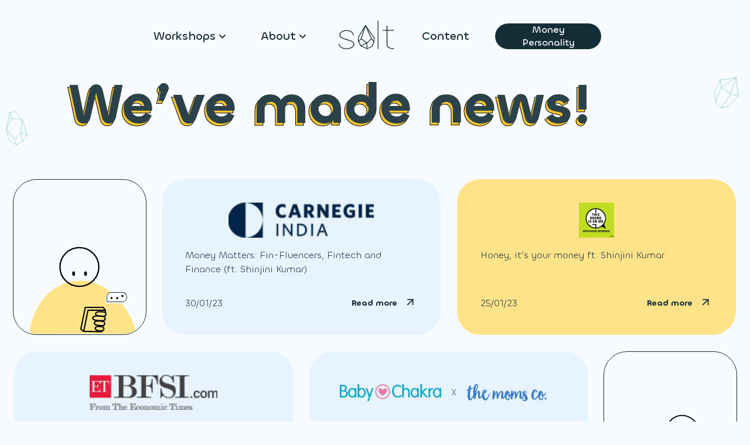

--- FILE ---
content_type: text/html; charset=utf-8
request_url: https://website-assets.salt.one/media
body_size: 4830
content:
<!DOCTYPE html><html><head><meta name="viewport" content="width=device-width"/><meta charSet="utf-8"/><title>Media | SALT</title><meta name="description" content="Our relationship with money is complex. It is also intuitive. Finance, as it is today, has conditioned us to second guess our choices. We at SALT, think it is time to reassert agency."/><link rel="icon" href="https://website-assets.salt.one/_next/static/media/Favicon.879d988f.ico"/><meta name="next-head-count" content="5"/><link rel="preload" href="https://website-assets.salt.one/_next/static/css/3c5fff5013227966.css" as="style"/><link rel="stylesheet" href="https://website-assets.salt.one/_next/static/css/3c5fff5013227966.css" data-n-g=""/><link rel="preload" href="https://website-assets.salt.one/_next/static/css/bbc1e0e7980d172a.css" as="style"/><link rel="stylesheet" href="https://website-assets.salt.one/_next/static/css/bbc1e0e7980d172a.css" data-n-p=""/><noscript data-n-css=""></noscript><script defer="" nomodule="" src="https://website-assets.salt.one/_next/static/chunks/polyfills-5cd94c89d3acac5f.js"></script><script src="https://website-assets.salt.one/_next/static/chunks/webpack-97c968a242dd4267.js" defer=""></script><script src="https://website-assets.salt.one/_next/static/chunks/framework-a87821de553db91d.js" defer=""></script><script src="https://website-assets.salt.one/_next/static/chunks/main-5c3aecaa250dcf78.js" defer=""></script><script src="https://website-assets.salt.one/_next/static/chunks/pages/_app-f3a4db61e6bd41d7.js" defer=""></script><script src="https://website-assets.salt.one/_next/static/chunks/799-da5c4598fd3de110.js" defer=""></script><script src="https://website-assets.salt.one/_next/static/chunks/943-00c21868b4746854.js" defer=""></script><script src="https://website-assets.salt.one/_next/static/chunks/pages/media-99b9ea90adccd80b.js" defer=""></script><script src="https://website-assets.salt.one/_next/static/d1TkuJPvCsPQhHuqbsQud/_buildManifest.js" defer=""></script><script src="https://website-assets.salt.one/_next/static/d1TkuJPvCsPQhHuqbsQud/_ssgManifest.js" defer=""></script><script src="https://website-assets.salt.one/_next/static/d1TkuJPvCsPQhHuqbsQud/_middlewareManifest.js" defer=""></script></head><body><div id="__next"><div><header><div class="Header_Header__1bDpK"><div class="Header_container__nEsGl container" style="max-width:772px"><ul class="Header_HeaderMainMenu__2h_pa" style="padding:32px 0px"><li class="HeaderDropdown_listItem__ut9KO"><span class="HeaderDropdown_Menu__QgSYi HeaderDropdown_HeaderLink__WEjb6" style="width:138px;height:54px;font-size:20px">Workshops<!-- --> <!-- --><span style="box-sizing:border-box;display:block;overflow:hidden;width:initial;height:initial;background:none;opacity:1;border:0;margin:0;padding:0;position:absolute;top:0;left:0;bottom:0;right:0"><img alt="background-image" src="[data-uri]" decoding="async" data-nimg="fill" class="HeaderDropdown_BGImg__N3SVx" style="position:absolute;top:0;left:0;bottom:0;right:0;box-sizing:border-box;padding:0;border:none;margin:auto;display:block;width:0;height:0;min-width:100%;max-width:100%;min-height:100%;max-height:100%"/><noscript><img alt="background-image" sizes="100vw" srcSet="https://website-assets.salt.one/_next/static/media/HeaderWorkshopMenuHoverBG.e31c2546.svg 640w, https://website-assets.salt.one/_next/static/media/HeaderWorkshopMenuHoverBG.e31c2546.svg 750w, https://website-assets.salt.one/_next/static/media/HeaderWorkshopMenuHoverBG.e31c2546.svg 828w, https://website-assets.salt.one/_next/static/media/HeaderWorkshopMenuHoverBG.e31c2546.svg 1080w, https://website-assets.salt.one/_next/static/media/HeaderWorkshopMenuHoverBG.e31c2546.svg 1200w, https://website-assets.salt.one/_next/static/media/HeaderWorkshopMenuHoverBG.e31c2546.svg 1920w, https://website-assets.salt.one/_next/static/media/HeaderWorkshopMenuHoverBG.e31c2546.svg 2048w, https://website-assets.salt.one/_next/static/media/HeaderWorkshopMenuHoverBG.e31c2546.svg 3840w" src="https://website-assets.salt.one/_next/static/media/HeaderWorkshopMenuHoverBG.e31c2546.svg" decoding="async" data-nimg="fill" style="position:absolute;top:0;left:0;bottom:0;right:0;box-sizing:border-box;padding:0;border:none;margin:auto;display:block;width:0;height:0;min-width:100%;max-width:100%;min-height:100%;max-height:100%" class="HeaderDropdown_BGImg__N3SVx" loading="lazy"/></noscript></span><span style="box-sizing:border-box;display:inline-block;overflow:hidden;width:initial;height:initial;background:none;opacity:1;border:0;margin:0;padding:0;position:relative;max-width:100%"><span style="box-sizing:border-box;display:block;width:initial;height:initial;background:none;opacity:1;border:0;margin:0;padding:0;max-width:100%"><img style="display:block;max-width:100%;width:initial;height:initial;background:none;opacity:1;border:0;margin:0;padding:0" alt="" aria-hidden="true" src="data:image/svg+xml,%3csvg%20xmlns=%27http://www.w3.org/2000/svg%27%20version=%271.1%27%20width=%2711%27%20height=%277%27/%3e"/></span><img alt="down-icon" src="[data-uri]" decoding="async" data-nimg="intrinsic" class="HeaderDropdown_DownArrow__xEXCQ" style="position:absolute;top:0;left:0;bottom:0;right:0;box-sizing:border-box;padding:0;border:none;margin:auto;display:block;width:0;height:0;min-width:100%;max-width:100%;min-height:100%;max-height:100%"/><noscript><img alt="down-icon" srcSet="https://website-assets.salt.one/_next/static/media/DownArrow.48e8bfd0.svg 1x, https://website-assets.salt.one/_next/static/media/DownArrow.48e8bfd0.svg 2x" src="https://website-assets.salt.one/_next/static/media/DownArrow.48e8bfd0.svg" decoding="async" data-nimg="intrinsic" style="position:absolute;top:0;left:0;bottom:0;right:0;box-sizing:border-box;padding:0;border:none;margin:auto;display:block;width:0;height:0;min-width:100%;max-width:100%;min-height:100%;max-height:100%" class="HeaderDropdown_DownArrow__xEXCQ" loading="lazy"/></noscript></span></span><ul class="HeaderDropdown_HeaderSubMenu___gU0I HeaderDropdown_hidden__N_K9v"><li><a class="HeaderDropdown_route-link__zjugq" href="/workshops" target="_self">Our Offerings</a></li><li><a class="HeaderDropdown_route-link__zjugq" href="/workshops/coaches" target="_self">Our Coaches</a></li></ul></li><li class="HeaderDropdown_listItem__ut9KO"><span class="HeaderDropdown_Menu__QgSYi HeaderDropdown_HeaderLink__WEjb6" style="width:108px;height:54px;font-size:20px">About<!-- --> <!-- --><span style="box-sizing:border-box;display:block;overflow:hidden;width:initial;height:initial;background:none;opacity:1;border:0;margin:0;padding:0;position:absolute;top:0;left:0;bottom:0;right:0"><img alt="background-image" src="[data-uri]" decoding="async" data-nimg="fill" class="HeaderDropdown_BGImg__N3SVx" style="position:absolute;top:0;left:0;bottom:0;right:0;box-sizing:border-box;padding:0;border:none;margin:auto;display:block;width:0;height:0;min-width:100%;max-width:100%;min-height:100%;max-height:100%"/><noscript><img alt="background-image" sizes="100vw" srcSet="https://website-assets.salt.one/_next/static/media/HeaderAboutMenuHoverBG.68246b8e.svg 640w, https://website-assets.salt.one/_next/static/media/HeaderAboutMenuHoverBG.68246b8e.svg 750w, https://website-assets.salt.one/_next/static/media/HeaderAboutMenuHoverBG.68246b8e.svg 828w, https://website-assets.salt.one/_next/static/media/HeaderAboutMenuHoverBG.68246b8e.svg 1080w, https://website-assets.salt.one/_next/static/media/HeaderAboutMenuHoverBG.68246b8e.svg 1200w, https://website-assets.salt.one/_next/static/media/HeaderAboutMenuHoverBG.68246b8e.svg 1920w, https://website-assets.salt.one/_next/static/media/HeaderAboutMenuHoverBG.68246b8e.svg 2048w, https://website-assets.salt.one/_next/static/media/HeaderAboutMenuHoverBG.68246b8e.svg 3840w" src="https://website-assets.salt.one/_next/static/media/HeaderAboutMenuHoverBG.68246b8e.svg" decoding="async" data-nimg="fill" style="position:absolute;top:0;left:0;bottom:0;right:0;box-sizing:border-box;padding:0;border:none;margin:auto;display:block;width:0;height:0;min-width:100%;max-width:100%;min-height:100%;max-height:100%" class="HeaderDropdown_BGImg__N3SVx" loading="lazy"/></noscript></span><span style="box-sizing:border-box;display:inline-block;overflow:hidden;width:initial;height:initial;background:none;opacity:1;border:0;margin:0;padding:0;position:relative;max-width:100%"><span style="box-sizing:border-box;display:block;width:initial;height:initial;background:none;opacity:1;border:0;margin:0;padding:0;max-width:100%"><img style="display:block;max-width:100%;width:initial;height:initial;background:none;opacity:1;border:0;margin:0;padding:0" alt="" aria-hidden="true" src="data:image/svg+xml,%3csvg%20xmlns=%27http://www.w3.org/2000/svg%27%20version=%271.1%27%20width=%2711%27%20height=%277%27/%3e"/></span><img alt="down-icon" src="[data-uri]" decoding="async" data-nimg="intrinsic" class="HeaderDropdown_DownArrow__xEXCQ" style="position:absolute;top:0;left:0;bottom:0;right:0;box-sizing:border-box;padding:0;border:none;margin:auto;display:block;width:0;height:0;min-width:100%;max-width:100%;min-height:100%;max-height:100%"/><noscript><img alt="down-icon" srcSet="https://website-assets.salt.one/_next/static/media/DownArrow.48e8bfd0.svg 1x, https://website-assets.salt.one/_next/static/media/DownArrow.48e8bfd0.svg 2x" src="https://website-assets.salt.one/_next/static/media/DownArrow.48e8bfd0.svg" decoding="async" data-nimg="intrinsic" style="position:absolute;top:0;left:0;bottom:0;right:0;box-sizing:border-box;padding:0;border:none;margin:auto;display:block;width:0;height:0;min-width:100%;max-width:100%;min-height:100%;max-height:100%" class="HeaderDropdown_DownArrow__xEXCQ" loading="lazy"/></noscript></span></span><ul class="HeaderDropdown_HeaderSubMenu___gU0I HeaderDropdown_hidden__N_K9v"><li><a class="HeaderDropdown_route-link__zjugq" href="/team#founders" target="_self">Founders</a></li><li><a class="HeaderDropdown_route-link__zjugq" href="/investors" target="_self">Investors</a></li><li><a class="HeaderDropdown_route-link__zjugq" href="/brand" target="_self">Brand</a></li><li><a class="HeaderDropdown_route-link__zjugq" href="https://mysaltapp.medium.com/" target="_blank">Blog</a></li><li><a class="HeaderDropdown_route-link__zjugq" href="/media" target="_self">Media</a></li><li><a class="HeaderDropdown_route-link__zjugq" href="/the-salt-story" target="_self">The SALT Story</a></li></ul></li><li class="Header_DesktopLogo___9B9G"><span style="box-sizing:border-box;display:inline-block;overflow:hidden;width:initial;height:initial;background:none;opacity:1;border:0;margin:0;padding:0;position:relative;max-width:100%"><span style="box-sizing:border-box;display:block;width:initial;height:initial;background:none;opacity:1;border:0;margin:0;padding:0;max-width:100%"><img style="display:block;max-width:100%;width:initial;height:initial;background:none;opacity:1;border:0;margin:0;padding:0" alt="" aria-hidden="true" src="data:image/svg+xml,%3csvg%20xmlns=%27http://www.w3.org/2000/svg%27%20version=%271.1%27%20width=%2735%27%20height=%2733%27/%3e"/></span><img alt="s-logo" decoding="async" srcSet="https://website-assets.salt.one/_next/static/media/SLogo.8aa26e9b.svg 1x, https://website-assets.salt.one/_next/static/media/SLogo.8aa26e9b.svg 2x" src="https://website-assets.salt.one/_next/static/media/SLogo.8aa26e9b.svg" data-nimg="intrinsic" style="opacity:1;display:block;position:absolute;top:0;left:0;bottom:0;right:0;box-sizing:border-box;padding:0;border:none;margin:auto;width:0;height:0;min-width:100%;max-width:100%;min-height:100%;max-height:100%"/></span><span style="box-sizing:border-box;display:inline-block;overflow:hidden;width:initial;height:initial;background:none;opacity:1;border:0;margin:0;padding:0;position:relative;max-width:100%"><span style="box-sizing:border-box;display:block;width:initial;height:initial;background:none;opacity:1;border:0;margin:0;padding:0;max-width:100%"><img style="display:block;max-width:100%;width:initial;height:initial;background:none;opacity:1;border:0;margin:0;padding:0" alt="" aria-hidden="true" src="data:image/svg+xml,%3csvg%20xmlns=%27http://www.w3.org/2000/svg%27%20version=%271.1%27%20width=%2732%27%20height=%2742%27/%3e"/></span><img alt="logo" decoding="async" srcSet="https://website-assets.salt.one/_next/static/media/Logo.eb80eb0c.svg 1x, https://website-assets.salt.one/_next/static/media/Logo.eb80eb0c.svg 2x" src="https://website-assets.salt.one/_next/static/media/Logo.eb80eb0c.svg" data-nimg="intrinsic" style="position:absolute;top:0;left:0;bottom:0;right:0;box-sizing:border-box;padding:0;border:none;margin:auto;display:block;width:0;height:0;min-width:100%;max-width:100%;min-height:100%;max-height:100%"/></span><span style="box-sizing:border-box;display:inline-block;overflow:hidden;width:initial;height:initial;background:none;opacity:1;border:0;margin:0;padding:0;position:relative;max-width:100%"><span style="box-sizing:border-box;display:block;width:initial;height:initial;background:none;opacity:1;border:0;margin:0;padding:0;max-width:100%"><img style="display:block;max-width:100%;width:initial;height:initial;background:none;opacity:1;border:0;margin:0;padding:0" alt="" aria-hidden="true" src="data:image/svg+xml,%3csvg%20xmlns=%27http://www.w3.org/2000/svg%27%20version=%271.1%27%20width=%2735%27%20height=%2749%27/%3e"/></span><img alt="lt-logo" decoding="async" srcSet="https://website-assets.salt.one/_next/static/media/LTLogo.73145359.svg 1x, https://website-assets.salt.one/_next/static/media/LTLogo.73145359.svg 2x" src="https://website-assets.salt.one/_next/static/media/LTLogo.73145359.svg" data-nimg="intrinsic" style="opacity:1;display:block;margin-left:4.6px;position:absolute;top:0;left:0;bottom:0;right:0;box-sizing:border-box;padding:0;border:none;margin:auto;width:0;height:0;min-width:100%;max-width:100%;min-height:100%;max-height:100%"/></span></li><a href="/content"><li><span class="HeaderLink_NextLink__S0iCA" style="width:95px;height:54px;font-size:20px"><span style="box-sizing:border-box;display:block;overflow:hidden;width:initial;height:initial;background:none;opacity:1;border:0;margin:0;padding:0;position:absolute;top:0;left:0;bottom:0;right:0"><img alt="bg-img" src="[data-uri]" decoding="async" data-nimg="fill" class="HeaderLink_BGImg__Qj6s_" style="position:absolute;top:0;left:0;bottom:0;right:0;box-sizing:border-box;padding:0;border:none;margin:auto;display:block;width:0;height:0;min-width:100%;max-width:100%;min-height:100%;max-height:100%"/><noscript><img alt="bg-img" sizes="100vw" srcSet="https://website-assets.salt.one/_next/static/media/HeaderJoinUSMenuHoverBG.6dfaeceb.svg 640w, https://website-assets.salt.one/_next/static/media/HeaderJoinUSMenuHoverBG.6dfaeceb.svg 750w, https://website-assets.salt.one/_next/static/media/HeaderJoinUSMenuHoverBG.6dfaeceb.svg 828w, https://website-assets.salt.one/_next/static/media/HeaderJoinUSMenuHoverBG.6dfaeceb.svg 1080w, https://website-assets.salt.one/_next/static/media/HeaderJoinUSMenuHoverBG.6dfaeceb.svg 1200w, https://website-assets.salt.one/_next/static/media/HeaderJoinUSMenuHoverBG.6dfaeceb.svg 1920w, https://website-assets.salt.one/_next/static/media/HeaderJoinUSMenuHoverBG.6dfaeceb.svg 2048w, https://website-assets.salt.one/_next/static/media/HeaderJoinUSMenuHoverBG.6dfaeceb.svg 3840w" src="https://website-assets.salt.one/_next/static/media/HeaderJoinUSMenuHoverBG.6dfaeceb.svg" decoding="async" data-nimg="fill" style="position:absolute;top:0;left:0;bottom:0;right:0;box-sizing:border-box;padding:0;border:none;margin:auto;display:block;width:0;height:0;min-width:100%;max-width:100%;min-height:100%;max-height:100%" class="HeaderLink_BGImg__Qj6s_" loading="lazy"/></noscript></span>Content<!-- --></span></li></a><div class="ShimmerButton_shimmer__42nnq"><span style="color:white">Money Personality</span></div></ul></div></div><section class="Header_SidebarMenu___Ppg3" style="height:auto"><div><div class="Header_SidebarMenuHeader__uSTzv" style="background:#f7fbff"><div class="Header_SidebarMenuLogo__g23IT"><span style="box-sizing:border-box;display:inline-block;overflow:hidden;width:initial;height:initial;background:none;opacity:1;border:0;margin:0;padding:0;position:relative;max-width:100%"><span style="box-sizing:border-box;display:block;width:initial;height:initial;background:none;opacity:1;border:0;margin:0;padding:0;max-width:100%"><img style="display:block;max-width:100%;width:initial;height:initial;background:none;opacity:1;border:0;margin:0;padding:0" alt="" aria-hidden="true" src="data:image/svg+xml,%3csvg%20xmlns=%27http://www.w3.org/2000/svg%27%20version=%271.1%27%20width=%2799%27%20height=%2750%27/%3e"/></span><img alt="logo-with-text" decoding="async" srcSet="https://website-assets.salt.one/_next/static/media/LogoWithText.5a93ae0b.svg 1x, https://website-assets.salt.one/_next/static/media/LogoWithText.5a93ae0b.svg 2x" src="https://website-assets.salt.one/_next/static/media/LogoWithText.5a93ae0b.svg" data-nimg="intrinsic" style="position:absolute;top:0;left:0;bottom:0;right:0;box-sizing:border-box;padding:0;border:none;margin:auto;display:block;width:0;height:0;min-width:100%;max-width:100%;min-height:100%;max-height:100%"/></span></div><span><div class="Header_MobileMenu__muKkG"><div class=""><div class="ShimmerButton_shimmer__42nnq"><span style="color:white">Money Personality</span></div></div><img src="https://website-assets.salt.one/_next/static/media/HamBurger.268ec10d.svg" class="" alt="hamburger"/><img src="https://website-assets.salt.one/_next/static/media/HamBurgerClose.a0dbe4fa.svg" class="Header_hidden__kSa6d" alt="hamburger-closed"/></div></span></div></div></section></header><div class="NewsSection_MediaPage__JG1en"><div class="NewsSection_NewsSection__CIhV8"><div class="NewsSection_Container__uvNpz"><div class="NewsSection_CrystalSmall__T6Xuw"><span style="box-sizing:border-box;display:inline-block;overflow:hidden;width:initial;height:initial;background:none;opacity:1;border:0;margin:0;padding:0;position:relative;max-width:100%"><span style="box-sizing:border-box;display:block;width:initial;height:initial;background:none;opacity:1;border:0;margin:0;padding:0;max-width:100%"><img style="display:block;max-width:100%;width:initial;height:initial;background:none;opacity:1;border:0;margin:0;padding:0" alt="" aria-hidden="true" src="data:image/svg+xml,%3csvg%20xmlns=%27http://www.w3.org/2000/svg%27%20version=%271.1%27%20width=%2760%27%20height=%2785%27/%3e"/></span><img alt="crystal 17" src="[data-uri]" decoding="async" data-nimg="intrinsic" style="position:absolute;top:0;left:0;bottom:0;right:0;box-sizing:border-box;padding:0;border:none;margin:auto;display:block;width:0;height:0;min-width:100%;max-width:100%;min-height:100%;max-height:100%"/><noscript><img alt="crystal 17" srcSet="https://website-assets.salt.one/_next/static/media/CrystalNo17.f2912dbb.svg 1x, https://website-assets.salt.one/_next/static/media/CrystalNo17.f2912dbb.svg 2x" src="https://website-assets.salt.one/_next/static/media/CrystalNo17.f2912dbb.svg" decoding="async" data-nimg="intrinsic" style="position:absolute;top:0;left:0;bottom:0;right:0;box-sizing:border-box;padding:0;border:none;margin:auto;display:block;width:0;height:0;min-width:100%;max-width:100%;min-height:100%;max-height:100%" loading="lazy"/></noscript></span></div><div class="NewsSection_NewsTitleHeader__3Nt8F"><div class="NewsSection_CrystalMedium__L6eM9"><span style="box-sizing:border-box;display:inline-block;overflow:hidden;width:initial;height:initial;background:none;opacity:1;border:0;margin:0;padding:0;position:relative;max-width:100%"><span style="box-sizing:border-box;display:block;width:initial;height:initial;background:none;opacity:1;border:0;margin:0;padding:0;max-width:100%"><img style="display:block;max-width:100%;width:initial;height:initial;background:none;opacity:1;border:0;margin:0;padding:0" alt="" aria-hidden="true" src="data:image/svg+xml,%3csvg%20xmlns=%27http://www.w3.org/2000/svg%27%20version=%271.1%27%20width=%2754%27%20height=%2786%27/%3e"/></span><img alt="crystal 18" src="[data-uri]" decoding="async" data-nimg="intrinsic" style="position:absolute;top:0;left:0;bottom:0;right:0;box-sizing:border-box;padding:0;border:none;margin:auto;display:block;width:0;height:0;min-width:100%;max-width:100%;min-height:100%;max-height:100%"/><noscript><img alt="crystal 18" srcSet="https://website-assets.salt.one/_next/static/media/CrystalNo18.4e74babc.svg 1x, https://website-assets.salt.one/_next/static/media/CrystalNo18.4e74babc.svg 2x" src="https://website-assets.salt.one/_next/static/media/CrystalNo18.4e74babc.svg" decoding="async" data-nimg="intrinsic" style="position:absolute;top:0;left:0;bottom:0;right:0;box-sizing:border-box;padding:0;border:none;margin:auto;display:block;width:0;height:0;min-width:100%;max-width:100%;min-height:100%;max-height:100%" loading="lazy"/></noscript></span></div><h4>We’ve made news!</h4><h4 class="NewsSection_TitleOverlay__pKPab">We’ve made news!</h4></div><div class="NewsSection_NewsContnentBox__lf34Y"><div class="NewsSection_NewsImgBox__wNASu"><div class="NewsSection_NewsImage__MhwSA"><span style="box-sizing:border-box;display:inline-block;overflow:hidden;width:initial;height:initial;background:none;opacity:1;border:0;margin:0;padding:0;position:relative;max-width:100%"><span style="box-sizing:border-box;display:block;width:initial;height:initial;background:none;opacity:1;border:0;margin:0;padding:0;max-width:100%"><img style="display:block;max-width:100%;width:initial;height:initial;background:none;opacity:1;border:0;margin:0;padding:0" alt="" aria-hidden="true" src="data:image/svg+xml,%3csvg%20xmlns=%27http://www.w3.org/2000/svg%27%20version=%271.1%27%20width=%27244%27%20height=%27240%27/%3e"/></span><img alt="news image1" src="[data-uri]" decoding="async" data-nimg="intrinsic" style="position:absolute;top:0;left:0;bottom:0;right:0;box-sizing:border-box;padding:0;border:none;margin:auto;display:block;width:0;height:0;min-width:100%;max-width:100%;min-height:100%;max-height:100%"/><noscript><img alt="news image1" srcSet="https://website-assets.salt.one/_next/static/media/NewsImage1.e09cca7a.svg 1x, https://website-assets.salt.one/_next/static/media/NewsImage1.e09cca7a.svg 2x" src="https://website-assets.salt.one/_next/static/media/NewsImage1.e09cca7a.svg" decoding="async" data-nimg="intrinsic" style="position:absolute;top:0;left:0;bottom:0;right:0;box-sizing:border-box;padding:0;border:none;margin:auto;display:block;width:0;height:0;min-width:100%;max-width:100%;min-height:100%;max-height:100%" loading="lazy"/></noscript></span></div></div><div class="NewsSection_NewsBox__5X2m7"><div class="NewsSection_NewsContentBox__NAzoA NewsSection_NewsLightBlue__TyuWD"><div class="NewsSection_NewsSectionLogoBox__bqeLV"><span style="box-sizing:border-box;display:inline-block;overflow:hidden;width:initial;height:initial;background:none;opacity:1;border:0;margin:0;padding:0;position:relative;max-width:100%"><span style="box-sizing:border-box;display:block;width:initial;height:initial;background:none;opacity:1;border:0;margin:0;padding:0;max-width:100%"><img style="display:block;max-width:100%;width:initial;height:initial;background:none;opacity:1;border:0;margin:0;padding:0" alt="" aria-hidden="true" src="data:image/svg+xml,%3csvg%20xmlns=%27http://www.w3.org/2000/svg%27%20version=%271.1%27%20width=%27400%27%20height=%2760%27/%3e"/></span><img alt="news company logo" src="[data-uri]" decoding="async" data-nimg="intrinsic" style="position:absolute;top:0;left:0;bottom:0;right:0;box-sizing:border-box;padding:0;border:none;margin:auto;display:block;width:0;height:0;min-width:100%;max-width:100%;min-height:100%;max-height:100%"/><noscript><img alt="news company logo" srcSet="https://website-assets.salt.one/_next/image?url=https%3A%2F%2Fwebsite-assets.salt.one%2F_next%2Fstatic%2Fmedia%2FNewsSectionLogo23.3a008880.png&amp;w=640&amp;q=75 1x, https://website-assets.salt.one/_next/image?url=https%3A%2F%2Fwebsite-assets.salt.one%2F_next%2Fstatic%2Fmedia%2FNewsSectionLogo23.3a008880.png&amp;w=828&amp;q=75 2x" src="https://website-assets.salt.one/_next/image?url=https%3A%2F%2Fwebsite-assets.salt.one%2F_next%2Fstatic%2Fmedia%2FNewsSectionLogo23.3a008880.png&amp;w=828&amp;q=75" decoding="async" data-nimg="intrinsic" style="position:absolute;top:0;left:0;bottom:0;right:0;box-sizing:border-box;padding:0;border:none;margin:auto;display:block;width:0;height:0;min-width:100%;max-width:100%;min-height:100%;max-height:100%" loading="lazy"/></noscript></span></div><p>Money Matters: Fin-Fluencers, Fintech and Finance (ft. Shinjini Kumar)</p><div class="NewsSection_NewsFooter__r0wTF"><p class="NewsSection_NewsDate__Y2Bzg">30/01/23</p><span>Read more<!-- --><span class="NewsSection_NewsFooterArrowImg__k9YwV NewsSection_arrow__8UlVq"><span style="box-sizing:border-box;display:inline-block;overflow:hidden;width:initial;height:initial;background:none;opacity:1;border:0;margin:0;padding:0;position:relative;max-width:100%"><span style="box-sizing:border-box;display:block;width:initial;height:initial;background:none;opacity:1;border:0;margin:0;padding:0;max-width:100%"><img style="display:block;max-width:100%;width:initial;height:initial;background:none;opacity:1;border:0;margin:0;padding:0" alt="" aria-hidden="true" src="data:image/svg+xml,%3csvg%20xmlns=%27http://www.w3.org/2000/svg%27%20version=%271.1%27%20width=%2722%27%20height=%2722%27/%3e"/></span><img alt="arrow image" src="[data-uri]" decoding="async" data-nimg="intrinsic" style="position:absolute;top:0;left:0;bottom:0;right:0;box-sizing:border-box;padding:0;border:none;margin:auto;display:block;width:0;height:0;min-width:100%;max-width:100%;min-height:100%;max-height:100%"/><noscript><img alt="arrow image" srcSet="https://website-assets.salt.one/_next/static/media/ArrowUpRight.61008dd6.svg 1x, https://website-assets.salt.one/_next/static/media/ArrowUpRight.61008dd6.svg 2x" src="https://website-assets.salt.one/_next/static/media/ArrowUpRight.61008dd6.svg" decoding="async" data-nimg="intrinsic" style="position:absolute;top:0;left:0;bottom:0;right:0;box-sizing:border-box;padding:0;border:none;margin:auto;display:block;width:0;height:0;min-width:100%;max-width:100%;min-height:100%;max-height:100%" loading="lazy"/></noscript></span></span></span></div></div></div><div class="NewsSection_NewsBox__5X2m7"><div class="NewsSection_NewsContentBox__NAzoA NewsSection_NewsLightYellow__lGfh6"><div class="NewsSection_NewsSectionLogoBox__bqeLV"><span style="box-sizing:border-box;display:inline-block;overflow:hidden;width:initial;height:initial;background:none;opacity:1;border:0;margin:0;padding:0;position:relative;max-width:100%"><span style="box-sizing:border-box;display:block;width:initial;height:initial;background:none;opacity:1;border:0;margin:0;padding:0;max-width:100%"><img style="display:block;max-width:100%;width:initial;height:initial;background:none;opacity:1;border:0;margin:0;padding:0" alt="" aria-hidden="true" src="data:image/svg+xml,%3csvg%20xmlns=%27http://www.w3.org/2000/svg%27%20version=%271.1%27%20width=%27400%27%20height=%2760%27/%3e"/></span><img alt="news company logo" src="[data-uri]" decoding="async" data-nimg="intrinsic" style="position:absolute;top:0;left:0;bottom:0;right:0;box-sizing:border-box;padding:0;border:none;margin:auto;display:block;width:0;height:0;min-width:100%;max-width:100%;min-height:100%;max-height:100%"/><noscript><img alt="news company logo" srcSet="https://website-assets.salt.one/_next/image?url=https%3A%2F%2Fwebsite-assets.salt.one%2F_next%2Fstatic%2Fmedia%2FNewsSectionLogo19.6b7d18b4.jpg&amp;w=640&amp;q=75 1x, https://website-assets.salt.one/_next/image?url=https%3A%2F%2Fwebsite-assets.salt.one%2F_next%2Fstatic%2Fmedia%2FNewsSectionLogo19.6b7d18b4.jpg&amp;w=828&amp;q=75 2x" src="https://website-assets.salt.one/_next/image?url=https%3A%2F%2Fwebsite-assets.salt.one%2F_next%2Fstatic%2Fmedia%2FNewsSectionLogo19.6b7d18b4.jpg&amp;w=828&amp;q=75" decoding="async" data-nimg="intrinsic" style="position:absolute;top:0;left:0;bottom:0;right:0;box-sizing:border-box;padding:0;border:none;margin:auto;display:block;width:0;height:0;min-width:100%;max-width:100%;min-height:100%;max-height:100%" loading="lazy"/></noscript></span></div><p>Honey, it’s your money ft. Shinjini Kumar</p><div class="NewsSection_NewsFooter__r0wTF"><p class="NewsSection_NewsDate__Y2Bzg">25/01/23</p><span>Read more<!-- --><span class="NewsSection_NewsFooterArrowImg__k9YwV NewsSection_arrow__8UlVq"><span style="box-sizing:border-box;display:inline-block;overflow:hidden;width:initial;height:initial;background:none;opacity:1;border:0;margin:0;padding:0;position:relative;max-width:100%"><span style="box-sizing:border-box;display:block;width:initial;height:initial;background:none;opacity:1;border:0;margin:0;padding:0;max-width:100%"><img style="display:block;max-width:100%;width:initial;height:initial;background:none;opacity:1;border:0;margin:0;padding:0" alt="" aria-hidden="true" src="data:image/svg+xml,%3csvg%20xmlns=%27http://www.w3.org/2000/svg%27%20version=%271.1%27%20width=%2722%27%20height=%2722%27/%3e"/></span><img alt="arrow image" src="[data-uri]" decoding="async" data-nimg="intrinsic" style="position:absolute;top:0;left:0;bottom:0;right:0;box-sizing:border-box;padding:0;border:none;margin:auto;display:block;width:0;height:0;min-width:100%;max-width:100%;min-height:100%;max-height:100%"/><noscript><img alt="arrow image" srcSet="https://website-assets.salt.one/_next/static/media/ArrowUpRight.61008dd6.svg 1x, https://website-assets.salt.one/_next/static/media/ArrowUpRight.61008dd6.svg 2x" src="https://website-assets.salt.one/_next/static/media/ArrowUpRight.61008dd6.svg" decoding="async" data-nimg="intrinsic" style="position:absolute;top:0;left:0;bottom:0;right:0;box-sizing:border-box;padding:0;border:none;margin:auto;display:block;width:0;height:0;min-width:100%;max-width:100%;min-height:100%;max-height:100%" loading="lazy"/></noscript></span></span></span></div></div></div><div class="NewsSection_NewsBox__5X2m7"><div class="NewsSection_NewsContentBox__NAzoA NewsSection_NewsLightBlue__TyuWD"><div class="NewsSection_NewsSectionLogoBox__bqeLV"><span style="box-sizing:border-box;display:inline-block;overflow:hidden;width:initial;height:initial;background:none;opacity:1;border:0;margin:0;padding:0;position:relative;max-width:100%"><span style="box-sizing:border-box;display:block;width:initial;height:initial;background:none;opacity:1;border:0;margin:0;padding:0;max-width:100%"><img style="display:block;max-width:100%;width:initial;height:initial;background:none;opacity:1;border:0;margin:0;padding:0" alt="" aria-hidden="true" src="data:image/svg+xml,%3csvg%20xmlns=%27http://www.w3.org/2000/svg%27%20version=%271.1%27%20width=%27400%27%20height=%2760%27/%3e"/></span><img alt="news company logo" src="[data-uri]" decoding="async" data-nimg="intrinsic" style="position:absolute;top:0;left:0;bottom:0;right:0;box-sizing:border-box;padding:0;border:none;margin:auto;display:block;width:0;height:0;min-width:100%;max-width:100%;min-height:100%;max-height:100%"/><noscript><img alt="news company logo" srcSet="https://website-assets.salt.one/_next/image?url=https%3A%2F%2Fwebsite-assets.salt.one%2F_next%2Fstatic%2Fmedia%2FNewsSectionLogo25.2544fe17.png&amp;w=640&amp;q=75 1x, https://website-assets.salt.one/_next/image?url=https%3A%2F%2Fwebsite-assets.salt.one%2F_next%2Fstatic%2Fmedia%2FNewsSectionLogo25.2544fe17.png&amp;w=828&amp;q=75 2x" src="https://website-assets.salt.one/_next/image?url=https%3A%2F%2Fwebsite-assets.salt.one%2F_next%2Fstatic%2Fmedia%2FNewsSectionLogo25.2544fe17.png&amp;w=828&amp;q=75" decoding="async" data-nimg="intrinsic" style="position:absolute;top:0;left:0;bottom:0;right:0;box-sizing:border-box;padding:0;border:none;margin:auto;display:block;width:0;height:0;min-width:100%;max-width:100%;min-height:100%;max-height:100%" loading="lazy"/></noscript></span></div><p>Dedicatedly solving gender gap in finance but not exclusive to women</p><div class="NewsSection_NewsFooter__r0wTF"><p class="NewsSection_NewsDate__Y2Bzg">05/01/23</p><span>Read more<!-- --><span class="NewsSection_NewsFooterArrowImg__k9YwV NewsSection_arrow__8UlVq"><span style="box-sizing:border-box;display:inline-block;overflow:hidden;width:initial;height:initial;background:none;opacity:1;border:0;margin:0;padding:0;position:relative;max-width:100%"><span style="box-sizing:border-box;display:block;width:initial;height:initial;background:none;opacity:1;border:0;margin:0;padding:0;max-width:100%"><img style="display:block;max-width:100%;width:initial;height:initial;background:none;opacity:1;border:0;margin:0;padding:0" alt="" aria-hidden="true" src="data:image/svg+xml,%3csvg%20xmlns=%27http://www.w3.org/2000/svg%27%20version=%271.1%27%20width=%2722%27%20height=%2722%27/%3e"/></span><img alt="arrow image" src="[data-uri]" decoding="async" data-nimg="intrinsic" style="position:absolute;top:0;left:0;bottom:0;right:0;box-sizing:border-box;padding:0;border:none;margin:auto;display:block;width:0;height:0;min-width:100%;max-width:100%;min-height:100%;max-height:100%"/><noscript><img alt="arrow image" srcSet="https://website-assets.salt.one/_next/static/media/ArrowUpRight.61008dd6.svg 1x, https://website-assets.salt.one/_next/static/media/ArrowUpRight.61008dd6.svg 2x" src="https://website-assets.salt.one/_next/static/media/ArrowUpRight.61008dd6.svg" decoding="async" data-nimg="intrinsic" style="position:absolute;top:0;left:0;bottom:0;right:0;box-sizing:border-box;padding:0;border:none;margin:auto;display:block;width:0;height:0;min-width:100%;max-width:100%;min-height:100%;max-height:100%" loading="lazy"/></noscript></span></span></span></div></div></div><div class="NewsSection_NewsBox__5X2m7"><div class="NewsSection_NewsContentBox__NAzoA NewsSection_NewsLightBlue__TyuWD"><div class="NewsSection_NewsSectionLogoBox__bqeLV"><span style="box-sizing:border-box;display:inline-block;overflow:hidden;width:initial;height:initial;background:none;opacity:1;border:0;margin:0;padding:0;position:relative;max-width:100%"><span style="box-sizing:border-box;display:block;width:initial;height:initial;background:none;opacity:1;border:0;margin:0;padding:0;max-width:100%"><img style="display:block;max-width:100%;width:initial;height:initial;background:none;opacity:1;border:0;margin:0;padding:0" alt="" aria-hidden="true" src="data:image/svg+xml,%3csvg%20xmlns=%27http://www.w3.org/2000/svg%27%20version=%271.1%27%20width=%27400%27%20height=%2760%27/%3e"/></span><img alt="news company logo" src="[data-uri]" decoding="async" data-nimg="intrinsic" style="position:absolute;top:0;left:0;bottom:0;right:0;box-sizing:border-box;padding:0;border:none;margin:auto;display:block;width:0;height:0;min-width:100%;max-width:100%;min-height:100%;max-height:100%"/><noscript><img alt="news company logo" srcSet="https://website-assets.salt.one/_next/image?url=https%3A%2F%2Fwebsite-assets.salt.one%2F_next%2Fstatic%2Fmedia%2FNewsSectionLogo24.312a8df5.png&amp;w=640&amp;q=75 1x, https://website-assets.salt.one/_next/image?url=https%3A%2F%2Fwebsite-assets.salt.one%2F_next%2Fstatic%2Fmedia%2FNewsSectionLogo24.312a8df5.png&amp;w=828&amp;q=75 2x" src="https://website-assets.salt.one/_next/image?url=https%3A%2F%2Fwebsite-assets.salt.one%2F_next%2Fstatic%2Fmedia%2FNewsSectionLogo24.312a8df5.png&amp;w=828&amp;q=75" decoding="async" data-nimg="intrinsic" style="position:absolute;top:0;left:0;bottom:0;right:0;box-sizing:border-box;padding:0;border:none;margin:auto;display:block;width:0;height:0;min-width:100%;max-width:100%;min-height:100%;max-height:100%" loading="lazy"/></noscript></span></div><p>Babychakra Change Makers 2022 - Chaitra Chidanand</p><div class="NewsSection_NewsFooter__r0wTF"><p class="NewsSection_NewsDate__Y2Bzg">15/12/22</p><span>Read more<!-- --><span class="NewsSection_NewsFooterArrowImg__k9YwV NewsSection_arrow__8UlVq"><span style="box-sizing:border-box;display:inline-block;overflow:hidden;width:initial;height:initial;background:none;opacity:1;border:0;margin:0;padding:0;position:relative;max-width:100%"><span style="box-sizing:border-box;display:block;width:initial;height:initial;background:none;opacity:1;border:0;margin:0;padding:0;max-width:100%"><img style="display:block;max-width:100%;width:initial;height:initial;background:none;opacity:1;border:0;margin:0;padding:0" alt="" aria-hidden="true" src="data:image/svg+xml,%3csvg%20xmlns=%27http://www.w3.org/2000/svg%27%20version=%271.1%27%20width=%2722%27%20height=%2722%27/%3e"/></span><img alt="arrow image" src="[data-uri]" decoding="async" data-nimg="intrinsic" style="position:absolute;top:0;left:0;bottom:0;right:0;box-sizing:border-box;padding:0;border:none;margin:auto;display:block;width:0;height:0;min-width:100%;max-width:100%;min-height:100%;max-height:100%"/><noscript><img alt="arrow image" srcSet="https://website-assets.salt.one/_next/static/media/ArrowUpRight.61008dd6.svg 1x, https://website-assets.salt.one/_next/static/media/ArrowUpRight.61008dd6.svg 2x" src="https://website-assets.salt.one/_next/static/media/ArrowUpRight.61008dd6.svg" decoding="async" data-nimg="intrinsic" style="position:absolute;top:0;left:0;bottom:0;right:0;box-sizing:border-box;padding:0;border:none;margin:auto;display:block;width:0;height:0;min-width:100%;max-width:100%;min-height:100%;max-height:100%" loading="lazy"/></noscript></span></span></span></div></div></div><div class="NewsSection_NewsImgBox__wNASu"><div class="NewsSection_NewsImage__MhwSA"><span style="box-sizing:border-box;display:inline-block;overflow:hidden;width:initial;height:initial;background:none;opacity:1;border:0;margin:0;padding:0;position:relative;max-width:100%"><span style="box-sizing:border-box;display:block;width:initial;height:initial;background:none;opacity:1;border:0;margin:0;padding:0;max-width:100%"><img style="display:block;max-width:100%;width:initial;height:initial;background:none;opacity:1;border:0;margin:0;padding:0" alt="" aria-hidden="true" src="data:image/svg+xml,%3csvg%20xmlns=%27http://www.w3.org/2000/svg%27%20version=%271.1%27%20width=%27244%27%20height=%27240%27/%3e"/></span><img alt="news image1" src="[data-uri]" decoding="async" data-nimg="intrinsic" style="position:absolute;top:0;left:0;bottom:0;right:0;box-sizing:border-box;padding:0;border:none;margin:auto;display:block;width:0;height:0;min-width:100%;max-width:100%;min-height:100%;max-height:100%"/><noscript><img alt="news image1" srcSet="https://website-assets.salt.one/_next/static/media/NewsImage2.96e5e787.svg 1x, https://website-assets.salt.one/_next/static/media/NewsImage2.96e5e787.svg 2x" src="https://website-assets.salt.one/_next/static/media/NewsImage2.96e5e787.svg" decoding="async" data-nimg="intrinsic" style="position:absolute;top:0;left:0;bottom:0;right:0;box-sizing:border-box;padding:0;border:none;margin:auto;display:block;width:0;height:0;min-width:100%;max-width:100%;min-height:100%;max-height:100%" loading="lazy"/></noscript></span></div></div></div><div class="Pagination_PaginationComponent__xc6GX"><ul class="Pagination_PaginationComponentLinks__B5alf"><li><span class="Pagination_active__nWrMM">1<!-- --></span></li><li><span class="">2<!-- --></span></li><li><span class="">3<!-- --></span></li><li><span class="">4<!-- --></span></li><li><span class="">5<!-- --></span></li><li><span class="">6<!-- --></span></li><li><span class="">7<!-- --></span></li></ul><span class="Pagination_PaginationNextBtn__Od01q"><span style="box-sizing:border-box;display:inline-block;overflow:hidden;width:initial;height:initial;background:none;opacity:1;border:0;margin:0;padding:0;position:relative;max-width:100%"><span style="box-sizing:border-box;display:block;width:initial;height:initial;background:none;opacity:1;border:0;margin:0;padding:0;max-width:100%"><img style="display:block;max-width:100%;width:initial;height:initial;background:none;opacity:1;border:0;margin:0;padding:0" alt="" aria-hidden="true" src="data:image/svg+xml,%3csvg%20xmlns=%27http://www.w3.org/2000/svg%27%20version=%271.1%27%20width=%2710%27%20height=%2718%27/%3e"/></span><img alt="light-arrow" src="[data-uri]" decoding="async" data-nimg="intrinsic" style="position:absolute;top:0;left:0;bottom:0;right:0;box-sizing:border-box;padding:0;border:none;margin:auto;display:block;width:0;height:0;min-width:100%;max-width:100%;min-height:100%;max-height:100%"/><noscript><img alt="light-arrow" srcSet="https://website-assets.salt.one/_next/static/media/LightArrow.261ecc2f.svg 1x, https://website-assets.salt.one/_next/static/media/LightArrow.261ecc2f.svg 2x" src="https://website-assets.salt.one/_next/static/media/LightArrow.261ecc2f.svg" decoding="async" data-nimg="intrinsic" style="position:absolute;top:0;left:0;bottom:0;right:0;box-sizing:border-box;padding:0;border:none;margin:auto;display:block;width:0;height:0;min-width:100%;max-width:100%;min-height:100%;max-height:100%" loading="lazy"/></noscript></span></span></div></div></div></div><footer class="FooterComponent_FooterComponent__yZgso"><div class="FooterComponent_Container__RIHV9"><div class="FooterComponent_Box__fj2AS"><div class="FooterComponent_FooterLinksMainBox__T_cvs"><div class="FooterComponent_FooterLinksBox__XJJwE"><h6>Company</h6><ul class="FooterComponent_FooterLinks__P3eYk"><li><a href="/team">Founders</a></li><li><a href="/media">Media</a></li></ul></div><div class="FooterComponent_FooterLinksBox__XJJwE"><h6>Legal</h6><ul class="FooterComponent_FooterLinks__P3eYk"><li><a href="https://app.salt.one/privacy" target="_blank" rel="noreferrer">Privacy Policy</a></li><li><a href="https://app.salt.one/tos" target="_blank" rel="noreferrer">Terms</a></li><li><a href="https://resources.salt.one/legal/customer_charter.pdf" target="_blank" rel="noreferrer">Customer Charter</a></li></ul></div></div><div class="FooterComponent_ReachUsBox___XZmX"><div class="FooterComponent_ReachUsBoxWrap__dgmt8"><div><h6>Support</h6><div class="FooterComponent_SocialIconLinks__8afl4"><a href="https://wa.me/message/TEBPHADGXOUZJ1" rel="noreferrer" target="_blank"><span style="box-sizing:border-box;display:inline-block;overflow:hidden;width:initial;height:initial;background:none;opacity:1;border:0;margin:0;padding:0;position:relative;max-width:100%"><span style="box-sizing:border-box;display:block;width:initial;height:initial;background:none;opacity:1;border:0;margin:0;padding:0;max-width:100%"><img style="display:block;max-width:100%;width:initial;height:initial;background:none;opacity:1;border:0;margin:0;padding:0" alt="" aria-hidden="true" src="data:image/svg+xml,%3csvg%20xmlns=%27http://www.w3.org/2000/svg%27%20version=%271.1%27%20width=%2724%27%20height=%2724%27/%3e"/></span><img alt="WhatsApp" src="[data-uri]" decoding="async" data-nimg="intrinsic" style="position:absolute;top:0;left:0;bottom:0;right:0;box-sizing:border-box;padding:0;border:none;margin:auto;display:block;width:0;height:0;min-width:100%;max-width:100%;min-height:100%;max-height:100%"/><noscript><img alt="WhatsApp" srcSet="https://website-assets.salt.one/_next/static/media/SocialIconWhatsApp.e2f94ac2.svg 1x, https://website-assets.salt.one/_next/static/media/SocialIconWhatsApp.e2f94ac2.svg 2x" src="https://website-assets.salt.one/_next/static/media/SocialIconWhatsApp.e2f94ac2.svg" decoding="async" data-nimg="intrinsic" style="position:absolute;top:0;left:0;bottom:0;right:0;box-sizing:border-box;padding:0;border:none;margin:auto;display:block;width:0;height:0;min-width:100%;max-width:100%;min-height:100%;max-height:100%" loading="lazy"/></noscript></span></a><a href="mailto:connect@salt.one" rel="noreferrer" target="_blank"><span style="box-sizing:border-box;display:inline-block;overflow:hidden;width:initial;height:initial;background:none;opacity:1;border:0;margin:0;padding:0;position:relative;max-width:100%"><span style="box-sizing:border-box;display:block;width:initial;height:initial;background:none;opacity:1;border:0;margin:0;padding:0;max-width:100%"><img style="display:block;max-width:100%;width:initial;height:initial;background:none;opacity:1;border:0;margin:0;padding:0" alt="" aria-hidden="true" src="data:image/svg+xml,%3csvg%20xmlns=%27http://www.w3.org/2000/svg%27%20version=%271.1%27%20width=%2724%27%20height=%2724%27/%3e"/></span><img alt="Mail" src="[data-uri]" decoding="async" data-nimg="intrinsic" style="position:absolute;top:0;left:0;bottom:0;right:0;box-sizing:border-box;padding:0;border:none;margin:auto;display:block;width:0;height:0;min-width:100%;max-width:100%;min-height:100%;max-height:100%"/><noscript><img alt="Mail" srcSet="https://website-assets.salt.one/_next/static/media/SocialIconMail.a78f9c73.svg 1x, https://website-assets.salt.one/_next/static/media/SocialIconMail.a78f9c73.svg 2x" src="https://website-assets.salt.one/_next/static/media/SocialIconMail.a78f9c73.svg" decoding="async" data-nimg="intrinsic" style="position:absolute;top:0;left:0;bottom:0;right:0;box-sizing:border-box;padding:0;border:none;margin:auto;display:block;width:0;height:0;min-width:100%;max-width:100%;min-height:100%;max-height:100%" loading="lazy"/></noscript></span></a></div></div><div><h6>Social</h6><div class="FooterComponent_SocialIconLinks__8afl4"><a href="https://instagram.com/mysaltapp" rel="noreferrer" target="_blank"><span style="box-sizing:border-box;display:inline-block;overflow:hidden;width:initial;height:initial;background:none;opacity:1;border:0;margin:0;padding:0;position:relative;max-width:100%"><span style="box-sizing:border-box;display:block;width:initial;height:initial;background:none;opacity:1;border:0;margin:0;padding:0;max-width:100%"><img style="display:block;max-width:100%;width:initial;height:initial;background:none;opacity:1;border:0;margin:0;padding:0" alt="" aria-hidden="true" src="data:image/svg+xml,%3csvg%20xmlns=%27http://www.w3.org/2000/svg%27%20version=%271.1%27%20width=%2724%27%20height=%2724%27/%3e"/></span><img alt="Instagram" src="[data-uri]" decoding="async" data-nimg="intrinsic" style="position:absolute;top:0;left:0;bottom:0;right:0;box-sizing:border-box;padding:0;border:none;margin:auto;display:block;width:0;height:0;min-width:100%;max-width:100%;min-height:100%;max-height:100%"/><noscript><img alt="Instagram" srcSet="https://website-assets.salt.one/_next/static/media/SocialIconInsta.f50f2173.svg 1x, https://website-assets.salt.one/_next/static/media/SocialIconInsta.f50f2173.svg 2x" src="https://website-assets.salt.one/_next/static/media/SocialIconInsta.f50f2173.svg" decoding="async" data-nimg="intrinsic" style="position:absolute;top:0;left:0;bottom:0;right:0;box-sizing:border-box;padding:0;border:none;margin:auto;display:block;width:0;height:0;min-width:100%;max-width:100%;min-height:100%;max-height:100%" loading="lazy"/></noscript></span></a><a href="https://twitter.com/mysaltapp" rel="noreferrer" target="_blank"><span style="box-sizing:border-box;display:inline-block;overflow:hidden;width:initial;height:initial;background:none;opacity:1;border:0;margin:0;padding:0;position:relative;max-width:100%"><span style="box-sizing:border-box;display:block;width:initial;height:initial;background:none;opacity:1;border:0;margin:0;padding:0;max-width:100%"><img style="display:block;max-width:100%;width:initial;height:initial;background:none;opacity:1;border:0;margin:0;padding:0" alt="" aria-hidden="true" src="data:image/svg+xml,%3csvg%20xmlns=%27http://www.w3.org/2000/svg%27%20version=%271.1%27%20width=%2724%27%20height=%2724%27/%3e"/></span><img alt="Twitter" src="[data-uri]" decoding="async" data-nimg="intrinsic" style="position:absolute;top:0;left:0;bottom:0;right:0;box-sizing:border-box;padding:0;border:none;margin:auto;display:block;width:0;height:0;min-width:100%;max-width:100%;min-height:100%;max-height:100%"/><noscript><img alt="Twitter" srcSet="https://website-assets.salt.one/_next/static/media/SocialIconTwitter.0f126be4.svg 1x, https://website-assets.salt.one/_next/static/media/SocialIconTwitter.0f126be4.svg 2x" src="https://website-assets.salt.one/_next/static/media/SocialIconTwitter.0f126be4.svg" decoding="async" data-nimg="intrinsic" style="position:absolute;top:0;left:0;bottom:0;right:0;box-sizing:border-box;padding:0;border:none;margin:auto;display:block;width:0;height:0;min-width:100%;max-width:100%;min-height:100%;max-height:100%" loading="lazy"/></noscript></span></a><a href="https://www.facebook.com/mysaltapp/" rel="noreferrer" target="_blank"><span style="box-sizing:border-box;display:inline-block;overflow:hidden;width:initial;height:initial;background:none;opacity:1;border:0;margin:0;padding:0;position:relative;max-width:100%"><span style="box-sizing:border-box;display:block;width:initial;height:initial;background:none;opacity:1;border:0;margin:0;padding:0;max-width:100%"><img style="display:block;max-width:100%;width:initial;height:initial;background:none;opacity:1;border:0;margin:0;padding:0" alt="" aria-hidden="true" src="data:image/svg+xml,%3csvg%20xmlns=%27http://www.w3.org/2000/svg%27%20version=%271.1%27%20width=%2724%27%20height=%2724%27/%3e"/></span><img alt="Facebook" src="[data-uri]" decoding="async" data-nimg="intrinsic" style="position:absolute;top:0;left:0;bottom:0;right:0;box-sizing:border-box;padding:0;border:none;margin:auto;display:block;width:0;height:0;min-width:100%;max-width:100%;min-height:100%;max-height:100%"/><noscript><img alt="Facebook" srcSet="https://website-assets.salt.one/_next/static/media/SocialIconFacebook.3ff2c165.svg 1x, https://website-assets.salt.one/_next/static/media/SocialIconFacebook.3ff2c165.svg 2x" src="https://website-assets.salt.one/_next/static/media/SocialIconFacebook.3ff2c165.svg" decoding="async" data-nimg="intrinsic" style="position:absolute;top:0;left:0;bottom:0;right:0;box-sizing:border-box;padding:0;border:none;margin:auto;display:block;width:0;height:0;min-width:100%;max-width:100%;min-height:100%;max-height:100%" loading="lazy"/></noscript></span></a><a href="https://www.linkedin.com/company/mysaltapp/" rel="noreferrer" target="_blank"><span style="box-sizing:border-box;display:inline-block;overflow:hidden;width:initial;height:initial;background:none;opacity:1;border:0;margin:0;padding:0;position:relative;max-width:100%"><span style="box-sizing:border-box;display:block;width:initial;height:initial;background:none;opacity:1;border:0;margin:0;padding:0;max-width:100%"><img style="display:block;max-width:100%;width:initial;height:initial;background:none;opacity:1;border:0;margin:0;padding:0" alt="" aria-hidden="true" src="data:image/svg+xml,%3csvg%20xmlns=%27http://www.w3.org/2000/svg%27%20version=%271.1%27%20width=%2724%27%20height=%2724%27/%3e"/></span><img alt="LinkedIn" src="[data-uri]" decoding="async" data-nimg="intrinsic" style="position:absolute;top:0;left:0;bottom:0;right:0;box-sizing:border-box;padding:0;border:none;margin:auto;display:block;width:0;height:0;min-width:100%;max-width:100%;min-height:100%;max-height:100%"/><noscript><img alt="LinkedIn" srcSet="https://website-assets.salt.one/_next/static/media/SocialIconLinkedIn.ad30cd44.svg 1x, https://website-assets.salt.one/_next/static/media/SocialIconLinkedIn.ad30cd44.svg 2x" src="https://website-assets.salt.one/_next/static/media/SocialIconLinkedIn.ad30cd44.svg" decoding="async" data-nimg="intrinsic" style="position:absolute;top:0;left:0;bottom:0;right:0;box-sizing:border-box;padding:0;border:none;margin:auto;display:block;width:0;height:0;min-width:100%;max-width:100%;min-height:100%;max-height:100%" loading="lazy"/></noscript></span></a><a href="https://www.youtube.com/@mysaltapp/" rel="noreferrer" target="_blank"><span style="box-sizing:border-box;display:inline-block;overflow:hidden;width:initial;height:initial;background:none;opacity:1;border:0;margin:0;padding:0;position:relative;max-width:100%"><span style="box-sizing:border-box;display:block;width:initial;height:initial;background:none;opacity:1;border:0;margin:0;padding:0;max-width:100%"><img style="display:block;max-width:100%;width:initial;height:initial;background:none;opacity:1;border:0;margin:0;padding:0" alt="" aria-hidden="true" src="data:image/svg+xml,%3csvg%20xmlns=%27http://www.w3.org/2000/svg%27%20version=%271.1%27%20width=%2724%27%20height=%2724%27/%3e"/></span><img alt="YouTube" src="[data-uri]" decoding="async" data-nimg="intrinsic" style="position:absolute;top:0;left:0;bottom:0;right:0;box-sizing:border-box;padding:0;border:none;margin:auto;display:block;width:0;height:0;min-width:100%;max-width:100%;min-height:100%;max-height:100%"/><noscript><img alt="YouTube" srcSet="https://website-assets.salt.one/_next/static/media/SocialIconYouTube.1b2d3f6b.svg 1x, https://website-assets.salt.one/_next/static/media/SocialIconYouTube.1b2d3f6b.svg 2x" src="https://website-assets.salt.one/_next/static/media/SocialIconYouTube.1b2d3f6b.svg" decoding="async" data-nimg="intrinsic" style="position:absolute;top:0;left:0;bottom:0;right:0;box-sizing:border-box;padding:0;border:none;margin:auto;display:block;width:0;height:0;min-width:100%;max-width:100%;min-height:100%;max-height:100%" loading="lazy"/></noscript></span></a><a href="https://medium.com/salt-stories" rel="noreferrer" target="_blank"><span style="box-sizing:border-box;display:inline-block;overflow:hidden;width:initial;height:initial;background:none;opacity:1;border:0;margin:0;padding:0;position:relative;max-width:100%"><span style="box-sizing:border-box;display:block;width:initial;height:initial;background:none;opacity:1;border:0;margin:0;padding:0;max-width:100%"><img style="display:block;max-width:100%;width:initial;height:initial;background:none;opacity:1;border:0;margin:0;padding:0" alt="" aria-hidden="true" src="data:image/svg+xml,%3csvg%20xmlns=%27http://www.w3.org/2000/svg%27%20version=%271.1%27%20width=%2724%27%20height=%2724%27/%3e"/></span><img alt="Medium" src="[data-uri]" decoding="async" data-nimg="intrinsic" style="position:absolute;top:0;left:0;bottom:0;right:0;box-sizing:border-box;padding:0;border:none;margin:auto;display:block;width:0;height:0;min-width:100%;max-width:100%;min-height:100%;max-height:100%"/><noscript><img alt="Medium" srcSet="https://website-assets.salt.one/_next/static/media/SocialIconMedium.ff36bdee.svg 1x, https://website-assets.salt.one/_next/static/media/SocialIconMedium.ff36bdee.svg 2x" src="https://website-assets.salt.one/_next/static/media/SocialIconMedium.ff36bdee.svg" decoding="async" data-nimg="intrinsic" style="position:absolute;top:0;left:0;bottom:0;right:0;box-sizing:border-box;padding:0;border:none;margin:auto;display:block;width:0;height:0;min-width:100%;max-width:100%;min-height:100%;max-height:100%" loading="lazy"/></noscript></span></a></div></div></div><div><p class="FooterComponent_SupportInfo__z0mb0">For workshops and 1 on 1 coaching write to<!-- --> <!-- --><a href="mailto:connect@salt.one" class="FooterComponent_SupportMail__UqRkB">connect@salt.one</a></p><p class="FooterComponent_SupportInfo__z0mb0">For any issues write to<!-- --> <!-- --><a href="mailto:support@salt.one" class="FooterComponent_SupportMail__UqRkB">support@salt.one</a></p></div></div> <!-- --></div><div class="FooterComponent_Box__fj2AS"><div class="FooterComponent_CopyrightBox__0bRpK"><div class="FooterComponent_FooterLogo__idJWN"><span style="box-sizing:border-box;display:inline-block;overflow:hidden;width:initial;height:initial;background:none;opacity:1;border:0;margin:0;padding:0;position:relative;max-width:100%"><span style="box-sizing:border-box;display:block;width:initial;height:initial;background:none;opacity:1;border:0;margin:0;padding:0;max-width:100%"><img style="display:block;max-width:100%;width:initial;height:initial;background:none;opacity:1;border:0;margin:0;padding:0" alt="" aria-hidden="true" src="data:image/svg+xml,%3csvg%20xmlns=%27http://www.w3.org/2000/svg%27%20version=%271.1%27%20width=%2799%27%20height=%2750%27/%3e"/></span><img alt="logo-wtih-text" src="[data-uri]" decoding="async" data-nimg="intrinsic" style="position:absolute;top:0;left:0;bottom:0;right:0;box-sizing:border-box;padding:0;border:none;margin:auto;display:block;width:0;height:0;min-width:100%;max-width:100%;min-height:100%;max-height:100%"/><noscript><img alt="logo-wtih-text" srcSet="https://website-assets.salt.one/_next/static/media/LogoWithText.5a93ae0b.svg 1x, https://website-assets.salt.one/_next/static/media/LogoWithText.5a93ae0b.svg 2x" src="https://website-assets.salt.one/_next/static/media/LogoWithText.5a93ae0b.svg" decoding="async" data-nimg="intrinsic" style="position:absolute;top:0;left:0;bottom:0;right:0;box-sizing:border-box;padding:0;border:none;margin:auto;display:block;width:0;height:0;min-width:100%;max-width:100%;min-height:100%;max-height:100%" loading="lazy"/></noscript></span></div><div><p>© Five Salts Pvt Ltd</p><p>© Seven Salts Financial Services Pvt Ltd</p><p>© Nine Salts Pte Ltd</p><p>40 Renaissance Hvv Valley, Jalahalli, Bangalore, Karnataka 560015</p><p>CIN: U67100KA2021PTC151294</p></div></div></div></div></footer></div></div><script id="__NEXT_DATA__" type="application/json">{"props":{"pageProps":{}},"page":"/media","query":{},"buildId":"d1TkuJPvCsPQhHuqbsQud","assetPrefix":"https://website-assets.salt.one","nextExport":true,"autoExport":true,"isFallback":false,"scriptLoader":[]}</script></body></html>

--- FILE ---
content_type: text/css; charset=UTF-8
request_url: https://website-assets.salt.one/_next/static/css/3c5fff5013227966.css
body_size: 608
content:
@font-face{font-family:Chillax-Variable;src:url(https://website-assets.salt.one/_next/static/media/Chillax-Variable.ecf214fa.woff2) format("woff2"),url(https://website-assets.salt.one/_next/static/media/Chillax-Variable.35266247.woff) format("woff"),url(https://website-assets.salt.one/_next/static/media/Chillax-Variable.ba72c5d6.ttf) format("truetype");font-weight:200 700;font-display:swap;font-style:normal}@font-face{font-family:Chillax-Extralight;src:url(https://website-assets.salt.one/_next/static/media/Chillax-Extralight.ab171172.woff2) format("woff2"),url(https://website-assets.salt.one/_next/static/media/Chillax-Extralight.7635bb72.woff) format("woff"),url(https://website-assets.salt.one/_next/static/media/Chillax-Extralight.cf8997a7.ttf) format("truetype");font-weight:200;font-display:swap;font-style:normal}@font-face{font-family:Chillax-Light;src:url(https://website-assets.salt.one/_next/static/media/Chillax-Light.fb7ab564.woff2) format("woff2"),url(https://website-assets.salt.one/_next/static/media/Chillax-Light.b7e1d732.woff) format("woff"),url(https://website-assets.salt.one/_next/static/media/Chillax-Light.6ea76a80.ttf) format("truetype");font-weight:300;font-display:swap;font-style:normal}@font-face{font-family:Chillax-Regular;src:url(https://website-assets.salt.one/_next/static/media/Chillax-Regular.45a9a590.woff2) format("woff2"),url(https://website-assets.salt.one/_next/static/media/Chillax-Regular.9d30b3bc.woff) format("woff"),url(https://website-assets.salt.one/_next/static/media/Chillax-Regular.acbf4c03.ttf) format("truetype");font-weight:400;font-display:swap;font-style:normal}@font-face{font-family:Chillax-Medium;src:url(https://website-assets.salt.one/_next/static/media/Chillax-Medium.6a2a030e.woff2) format("woff2"),url(https://website-assets.salt.one/_next/static/media/Chillax-Medium.5eeca4ec.woff) format("woff"),url(https://website-assets.salt.one/_next/static/media/Chillax-Medium.92d34b2f.ttf) format("truetype");font-weight:500;font-display:swap;font-style:normal}@font-face{font-family:Chillax-Semibold;src:url(https://website-assets.salt.one/_next/static/media/Chillax-Semibold.c36b6676.woff2) format("woff2"),url(https://website-assets.salt.one/_next/static/media/Chillax-Semibold.2ac82a23.woff) format("woff"),url(https://website-assets.salt.one/_next/static/media/Chillax-Semibold.b20fa509.ttf) format("truetype");font-weight:600;font-display:swap;font-style:normal}@font-face{font-family:Chillax-Bold;src:url(https://website-assets.salt.one/_next/static/media/Chillax-Bold.0459ba9d.woff2) format("woff2"),url(https://website-assets.salt.one/_next/static/media/Chillax-Bold.a85ce1ed.woff) format("woff"),url(https://website-assets.salt.one/_next/static/media/Chillax-Bold.aebcf9a4.ttf) format("truetype");font-weight:700;font-display:swap;font-style:normal}body,html{padding:0;margin:0;font-family:Chillax-Variable,-apple-system,BlinkMacSystemFont,Segoe UI,Roboto,Oxygen,Ubuntu,Cantarell,Fira Sans,Droid Sans,Helvetica Neue,sans-serif;background-color:#f7fbff}a{color:inherit;text-decoration:none}*{box-sizing:border-box}.container{margin:0 auto}.fade-enter .slide{opacity:0;transform:scale(.9) translateY(-1rem)}.fade-enter-active .slide,.fade-exit .slide{opacity:1;transform:scale(1) translateY(0)}.fade-exit-active .slide{opacity:0;transform:scale(.9) translateY(-1rem)}.fade-enter-active .slide,.fade-exit-active .slide{transition:all .18s ease-in-out}

--- FILE ---
content_type: text/css; charset=UTF-8
request_url: https://website-assets.salt.one/_next/static/css/bbc1e0e7980d172a.css
body_size: 4433
content:
.HeaderDropdown_HeaderLink__WEjb6{display:flex;justify-content:center;align-items:center;font-weight:500;font-size:20px;line-height:28px;color:#142d36;text-decoration:none}.HeaderDropdown_HeaderLink__WEjb6 img.HeaderDropdown_DownArrow__xEXCQ{margin-left:12px}.HeaderDropdown_Menu__QgSYi{position:relative;cursor:pointer;font-family:Chillax-Medium}.HeaderDropdown_Menu__QgSYi .HeaderDropdown_BGImg__N3SVx{position:absolute;z-index:-1;opacity:0;transition:opacity .3s ease-out}.HeaderDropdown_listItem__ut9KO:hover .HeaderDropdown_BGImg__N3SVx{opacity:1;transition:opacity .3s cubic-bezier(.71,.13,.45,1.01)}ul.HeaderDropdown_HeaderSubMenu___gU0I{display:block;position:absolute;list-style:none;display:flex;flex-direction:column;align-items:flex-start;padding:20px;border-radius:20px;background:#e7f4ff;border:1px solid #bde1ff;animation:HeaderDropdown_scroll-down__6dXV1 .2s ease-in-out}@keyframes HeaderDropdown_scroll-down__6dXV1{0%{transform:translateY(-10px);opacity:0}to{transform:translateY(0);opacity:1}}ul.HeaderDropdown_HeaderSubMenu___gU0I li{padding:8px 0}ul.HeaderDropdown_HeaderSubMenu___gU0I li a{font-weight:400;font-size:16px;line-height:110%;color:#142d36}.HeaderDropdown_hidden__N_K9v{display:none!important}.HeaderDropdown_route-link__zjugq{display:flex;justify-content:center;align-items:center;font-weight:500;font-size:20px;line-height:28px;color:#142d36;text-decoration:none}.HeaderDropdown_route-link__zjugq:hover{font-weight:600}.HeaderLink_NextLink__S0iCA{position:relative;cursor:pointer;display:flex;justify-content:center;align-items:center;font-weight:500;font-size:20px;line-height:28px;color:#142d36;text-decoration:none;font-family:Chillax-Medium}.HeaderLink_NextLink__S0iCA .HeaderLink_BGImg__Qj6s_{position:absolute;z-index:-1;opacity:0;transition:opacity .3s ease-out}.HeaderLink_NextLink__S0iCA:hover .HeaderLink_BGImg__Qj6s_{opacity:1;transition:opacity .3s cubic-bezier(.71,.13,.45,1.01)}.HeaderMobileDropdown_ListItemLink__gK9vz{font-weight:500;font-size:20px;line-height:28px;color:#142d36;background:#f7fbff;padding:21px 20px;margin:8px 0;border-radius:20px;width:100%;text-decoration:none;display:flex;align-items:center}.HeaderMobileDropdown_ListItemLink__gK9vz.HeaderMobileDropdown_active__n9rex,.HeaderMobileDropdown_ListItemLink__gK9vz:hover{background:#ffe389}.HeaderMobileDropdown_ListItemLink__gK9vz .HeaderMobileDropdown_SidebarMenuArrow___qQI5{margin-left:12px;transition:transform .3s ease-in-out}.HeaderMobileDropdown_UpArrow__pZWsF{transform:rotate(180deg)}.HeaderMobileDropdown_DownArrow__tTC2Q{transform:rotate(0deg)}@keyframes HeaderMobileDropdown_scroll-down__VhLPH{0%{transform:translateY(-10px);opacity:0}to{transform:translateY(0);opacity:1}}ul.HeaderMobileDropdown_SidebarSubMenu___cnSM{list-style:none;display:flex;flex-direction:column;align-items:flex-start;padding:20px;border-radius:20px;background:#f7fbff;border:1px solid #e7eaeb;animation:HeaderMobileDropdown_scroll-down__VhLPH .2s ease-in-out}ul.HeaderMobileDropdown_SidebarSubMenu___cnSM.HeaderMobileDropdown_MenuOpen__n1BoF{background:#e7f4ff;border:1px solid #bde1ff}ul.HeaderMobileDropdown_SidebarSubMenu___cnSM li{margin-bottom:16px}ul.HeaderMobileDropdown_SidebarSubMenu___cnSM li:last-child{margin-bottom:0}ul.HeaderMobileDropdown_SidebarSubMenu___cnSM li a{text-decoration:none;font-weight:500;font-size:20px;line-height:28px;color:#7a8e95}ul.HeaderMobileDropdown_SidebarSubMenu___cnSM li a.HeaderMobileDropdown_active__n9rex,ul.HeaderMobileDropdown_SidebarSubMenu___cnSM li a:focus,ul.HeaderMobileDropdown_SidebarSubMenu___cnSM li a:hover{color:#142d36;text-decoration:none}a.HeaderMobileLink_ListItemLink__Vhqvo{font-weight:500;font-size:20px;line-height:28px;color:#142d36;background:#f7fbff;padding:21px 20px;margin:8px 0;border-radius:20px;width:100%;text-decoration:none;display:flex;align-items:center;-webkit-tap-highlight-color:transparent}a.HeaderMobileLink_ListItemLink__Vhqvo.HeaderMobileLink_active__o9SpK,a.HeaderMobileLink_ListItemLink__Vhqvo:focus,a.HeaderMobileLink_ListItemLink__Vhqvo:hover{background:#ffe389}.ShimmerButton_shimmer__42nnq{max-width:181px;height:44px;border-radius:24px;font-weight:500;padding:16px;cursor:pointer;animation:ShimmerButton_shimmer__42nnq 12s;animation-iteration-count:infinite;background:linear-gradient(62deg,#142d36 24%,rgba(20,40,50,.46) 55%,#142d36 72%);display:flex;justify-content:center;align-items:center;text-align:center;margin:8px 0}@media (max-width:874px){.ShimmerButton_shimmer__42nnq{font-size:12px;padding:10px;margin:4px 0;max-width:90px}}@media (max-width:768px){.ShimmerButton_shimmer__42nnq{font-size:12px;padding:16px;margin:8px 0;max-width:181px}}@keyframes ShimmerButton_shimmer__42nnq{0%{background-position:0 0;background:linear-gradient(62deg,#142d36 24%,rgba(20,40,50,.46) 55%,#142d36 72%)}10%{background-position:200px 0}15%{background-position:350px 0}20%{background-position:450px 0}25%{background-position:515px 0}30%{background-position:650px 0}35%{background-position:710px 0}40%{background:linear-gradient(62deg,#142d36 24%,#142d36 55%,#142d36 72%)}to{background:linear-gradient(62deg,#142d36 24%,#142d36 55%,#142d36 72%)}}.Header_Header__1bDpK{width:100%;position:fixed;top:0;z-index:99999;-webkit-backdrop-filter:blur(10px);backdrop-filter:blur(10px);background:#f7fbff}.Header_DesktopLogo___9B9G{cursor:pointer}.Header_Header__1bDpK .Header_container__nEsGl{max-width:772px}.Header_Header__1bDpK ul.Header_HeaderMainMenu__2h_pa{display:flex;justify-content:space-between;align-items:center;list-style:none;padding:31px 0;margin:auto}.Header_hidden__kSa6d{display:none!important}@media (max-width:767px){.Header_Header__1bDpK{display:none}}@media (min-width:767px){.Header_Header__1bDpK ul.Header_HeaderMainMenu__2h_pa{padding:31px 24px}}@media (min-width:1024px){.Header_Header__1bDpK ul.Header_HeaderMainMenu__2h_pa{padding:31px 0}}@keyframes Header_right-in__xz_oK{0%{opacity:0;transform:translateX(1rem)}to{opacity:1;transform:translateX(0)}}.Header_MainMenu__R_JoU{animation:Header_right-in__xz_oK backwards .2s ease-in forwards}.Header_SidebarMenu___Ppg3{height:100vh;overflow-y:scroll;z-index:9999999;position:fixed;background-color:#fff;top:0;left:0;width:100%}.Header_MobileMenu__muKkG{display:flex;align-items:center;justify-content:center;gap:16px}.Header_SidebarMenuHeader__uSTzv{width:100%;display:flex;justify-content:space-between;align-items:center;height:80px;top:0;left:0;padding:0 50px 0 32px;z-index:99999;background:#f7fbff}.Header_SidebarMenuHeader__uSTzv .Header_SidebarMenuLogo__g23IT{display:flex}.Header_SidebarMenuHeader__uSTzv .Header_SidebarMenuLogo__g23IT a img{width:80px;height:40px}ul.Header_SidebarMainMenu__28_jp{list-style:none;padding:0 20px;margin-top:20px;margin-bottom:37px}ul.Header_SidebarMainMenu__28_jp li.Header_ListItem__GtUz_ a.Header_ListItemLink__Jizdw{font-weight:500;font-size:20px;line-height:28px;color:#142d36;background:#f7fbff;padding:21px 20px;margin:8px 0;border-radius:20px;width:100%;text-decoration:none;display:flex;align-items:center}ul.Header_SidebarMainMenu__28_jp li.Header_ListItem__GtUz_ a.Header_ListItemLink__Jizdw.Header_active__XK0az,ul.Header_SidebarMainMenu__28_jp li.Header_ListItem__GtUz_ a.Header_ListItemLink__Jizdw:focus,ul.Header_SidebarMainMenu__28_jp li.Header_ListItem__GtUz_ a.Header_ListItemLink__Jizdw:hover{background:#ffe389}ul.Header_SidebarMainMenu__28_jp li.Header_ListItem__GtUz_ a.Header_ListItemLink__Jizdw .Header_SidebarMenuArrow__WLNw_{margin-left:12px}.Header_UpArrow__BpQgY{transform:rotate(180deg)}.Header_DownArrow__64nNC{transform:rotate(0deg)}.Header_MenuGetAppWrp__NNE96{margin:14px 0;background:#fff;box-shadow:-8px 8px 0 #e7f4ff;border-radius:20px;padding:20px;display:flex;justify-content:space-between;align-items:center}.Header_MenuGetApp__iuTgV{font-weight:500;font-size:20px;line-height:28px;color:#142d36}.Header_MenuGetAppIcons__EiOwj{display:flex;justify-content:center;align-items:center;gap:16px}ul.Header_SidebarSubMenu__SiL5l{list-style:none;display:flex;flex-direction:column;align-items:flex-start;padding:20px;border-radius:20px;background:#f7fbff;border:1px solid #e7eaeb}ul.Header_SidebarSubMenu__SiL5l.Header_MenuOpen__sOA4T{background:#e7f4ff;border:1px solid #bde1ff}ul.Header_SidebarSubMenu__SiL5l li{margin-bottom:16px}ul.Header_SidebarSubMenu__SiL5l li:last-child{margin-bottom:0}ul.Header_SidebarSubMenu__SiL5l li a{text-decoration:none;font-weight:500;font-size:20px;line-height:28px;color:#7a8e95}ul.Header_SidebarSubMenu__SiL5l li a.Header_active__XK0az,ul.Header_SidebarSubMenu__SiL5l li a:focus,ul.Header_SidebarSubMenu__SiL5l li a:hover{color:#142d36;text-decoration:none}.Header_SidebarMenuFooter____Bd1{text-align:center;background:#f7fbff;z-index:99999;position:fixed;width:100%;left:0;bottom:0;padding-bottom:12px}.Header_SidebarMenuFooter____Bd1 p{font-weight:400;font-size:12px;line-height:15px;color:#7a8e95}@media (min-width:768px){.Header_SidebarMenu___Ppg3{display:none}}@media (min-device-width:413px) and (max-device-width:415px){.Header_SidebarMainMenu__28_jp{padding-top:4rem}}.Pagination_PaginationComponent__xc6GX{display:flex;justify-content:center;align-items:center;-webkit-user-select:none;-moz-user-select:none;-ms-user-select:none;user-select:none}ul.Pagination_PaginationComponentLinks__B5alf{display:flex;max-width:380px;height:67px;list-style:none;align-items:center;border:1px solid #142d36;border-radius:200px;padding:13px 14px;position:relative;cursor:pointer}ul.Pagination_PaginationComponentLinks__B5alf li{margin-right:6px;-webkit-tap-highlight-color:transparent}ul.Pagination_PaginationComponentLinks__B5alf li:last-child{margin-right:0}ul.Pagination_PaginationComponentLinks__B5alf li span{border-radius:100px;font-weight:400;font-size:14px;line-height:24px;color:#2b424a;text-decoration:none;width:42px;height:42px;display:flex;justify-content:center;align-items:center;transition:all .2s ease-in-out}ul.Pagination_PaginationComponentLinks__B5alf li span:hover{background:#efefef}ul.Pagination_PaginationComponentLinks__B5alf li span:hover:after{content:"";width:80px;height:80px;background:#e7f4ff;position:absolute;border-radius:100px;z-index:-1;transition:all 1s ease-in-out;opacity:.6;animation:Pagination_background-anime___LAQE .2s cubic-bezier(.11,.75,.45,1.01)}@keyframes Pagination_background-anime___LAQE{0%{width:10px;height:10px}75%{width:85px;height:85px}to{width:80px;height:80px}}ul.Pagination_PaginationComponentLinks__B5alf li span.Pagination_active__nWrMM{background:#ffe389;z-index:-3}.Pagination_PaginationNextBtn__Od01q img{transform:rotate(180deg)}.Pagination_PaginationNextBtn__Od01q,.Pagination_PaginationPreviousBtn__z73am{width:46px;height:50px;display:flex;align-items:center;justify-content:center;cursor:pointer;border-radius:50px;margin:5px;transition:all .2s ease-in-out}.Pagination_PaginationNextBtn__Od01q:hover,.Pagination_PaginationPreviousBtn__z73am:hover{background:#efefef}.Pagination_PaginationNextBtn__Od01q:hover:before,.Pagination_PaginationPreviousBtn__z73am:hover:after{content:"";width:80px;height:80px;background:#e7f4ff;position:absolute;border-radius:100px;z-index:-1;animation:Pagination_background-anime___LAQE .2s cubic-bezier(.11,.75,.45,1.01)}@keyframes NewsSection_animateThree__41wd3{0%{transform:translate(0)}5%{transform:translate(-10px,10px)}10%{transform:translate(-13px,18px)}15%{transform:translate(-15px,20px)}20%{transform:translate(-20px,15px)}25%{transform:translate(-25px,10px)}30%{transform:translate(-20px,15px)}35%{transform:translate(-20px,10px)}40%{transform:translate(-15px,5px)}45%{transform:translate(-10px)}50%{transform:translate(-5px,5px)}55%{transform:translateY(10px)}60%{transform:translate(5px,15px)}65%{transform:translate(10px,20px)}70%{transform:translate(15px,25px)}75%{transform:translate(20px,20px)}80%{transform:translate(25px,15px)}85%{transform:translate(15px,5px)}90%{transform:translate(5px)}95%{transform:translateY(10px)}to{transform:translate(0)}}@keyframes NewsSection_animateFour__kMSBN{0%{transform:translate(0)}5%{transform:translate(10px,15px)}10%{transform:translate(13px,18px)}15%{transform:translate(15px,15px)}20%{transform:translate(20px,10px)}25%{transform:translate(25px)}30%{transform:translate(20px,5px)}35%{transform:translate(20px,10px)}40%{transform:translate(15px,5px)}45%{transform:translate(10px)}50%{transform:translate(5px,5px)}55%{transform:translateY(10px)}60%{transform:translate(-5px,12px)}65%{transform:translate(-10px,10px)}70%{transform:translate(-15px,12px)}75%{transform:translate(-20px,10px)}80%{transform:translate(-25px,10px)}85%{transform:translate(-15px,5px)}90%{transform:translate(-5px)}95%{transform:translateY(5px)}to{transform:translate(0)}}.NewsSection_MediaPage__JG1en{margin:150px 0 50px}.NewsSection_NewsSection__CIhV8{padding:0 24px}.NewsSection_NewsSection__CIhV8 .NewsSection_Container__uvNpz{max-width:1290px;margin:0 auto;position:relative}.NewsSection_NewsSection__CIhV8 .NewsSection_Container__uvNpz .NewsSection_CrystalSmall__T6Xuw{position:absolute;top:-45px;right:0;animation:NewsSection_animateFour__kMSBN 7s ease 1s infinite normal none;animation-timing-function:linear}.NewsSection_NewsSection__CIhV8 .NewsSection_Container__uvNpz .NewsSection_CrystalMedium__L6eM9{position:absolute;left:-10px;top:40px;animation:NewsSection_animateThree__41wd3 7s ease 1s infinite normal none;animation-timing-function:linear}.NewsSection_NewsSection__CIhV8 .NewsSection_Container__uvNpz .NewsSection_NewsTitleHeader__3Nt8F{display:flex;margin-top:90px;position:relative;-webkit-user-select:none;-moz-user-select:none;-ms-user-select:none;user-select:none}.NewsSection_NewsSection__CIhV8 .NewsSection_Container__uvNpz .NewsSection_NewsTitleHeader__3Nt8F h4{width:86%;font-weight:600;font-size:96px;line-height:106px;margin:0 0 0 90px;color:#f8c630;-webkit-text-fill-color:#f8c630;-webkit-text-stroke-width:1px;-webkit-text-stroke-color:#000}.NewsSection_NewsSection__CIhV8 .NewsSection_Container__uvNpz .NewsSection_NewsTitleHeader__3Nt8F h4.NewsSection_TitleOverlay__pKPab{color:#2b424a;-webkit-text-fill-color:#2b424a;-webkit-text-stroke-width:0;position:absolute;margin-left:93px;margin-top:-4px;z-index:0}.NewsSection_NewsSection__CIhV8 .NewsSection_Container__uvNpz .NewsSection_NewsContnentBox__lf34Y{display:flex;justify-content:space-between;flex-wrap:wrap;margin:70px -14px 0}@keyframes NewsSection_fadeInFromRight__At33g{0%{transform:translateX(1rem);opacity:0}to{transform:translateX(0);opacity:1}}.NewsSection_NewsSection__CIhV8 .NewsSection_Container__uvNpz .NewsSection_NewsContnentBox__lf34Y .NewsSection_NewsImgBox__wNASu{width:20%;padding:0 12px 28px;animation:NewsSection_fadeInFromRight__At33g .2s linear forwards;-webkit-user-select:none;-moz-user-select:none;-ms-user-select:none;user-select:none;-webkit-tap-highlight-color:transparent}.NewsSection_NewsSection__CIhV8 .NewsSection_Container__uvNpz .NewsSection_NewsContnentBox__lf34Y .NewsSection_NewsImgBox__wNASu .NewsSection_NewsImage__MhwSA{border:1px solid #142d36;border-radius:40px;display:flex;justify-content:flex-end;align-items:flex-end;overflow:hidden;height:100%}.NewsSection_NewsSection__CIhV8 .NewsSection_Container__uvNpz .NewsSection_NewsContnentBox__lf34Y .NewsSection_NewsImgBox__wNASu .NewsSection_NewsImage__MhwSA img{width:100%}.NewsSection_NewsSection__CIhV8 .NewsSection_Container__uvNpz .NewsSection_NewsContnentBox__lf34Y .NewsSection_NewsBox__5X2m7{width:40%;padding:0 14px 28px;animation:NewsSection_fadeInFromRight__At33g .2s linear forwards}.NewsSection_NewsSection__CIhV8 .NewsSection_Container__uvNpz .NewsSection_NewsContnentBox__lf34Y .NewsSection_NewsContentBox__NAzoA.NewsSection_NewsLightBlue__TyuWD{background:#e7f4ff}.NewsSection_NewsSection__CIhV8 .NewsSection_Container__uvNpz .NewsSection_NewsContnentBox__lf34Y .NewsSection_NewsContentBox__NAzoA.NewsSection_NewsLightYellow__lGfh6{background:#ffe389}.NewsSection_NewsSection__CIhV8 .NewsSection_Container__uvNpz .NewsSection_NewsContnentBox__lf34Y .NewsSection_NewsContentBox__NAzoA{border-radius:40px;padding:40px;transition:all .2s ease-in-out;cursor:pointer;-webkit-tap-highlight-color:transparent}.NewsSection_NewsSection__CIhV8 .NewsSection_Container__uvNpz .NewsSection_NewsContentBox__NAzoA:hover{transform:scale(1.025);box-shadow:0 1px 2px rgba(0,0,0,.07),0 2px 4px rgba(0,0,0,.07),0 4px 8px rgba(0,0,0,.07),0 8px 16px rgba(0,0,0,.07),0 16px 32px rgba(0,0,0,.07),0 32px 64px rgba(0,0,0,.07)}.NewsSection_NewsSection__CIhV8 .NewsSection_Container__uvNpz .NewsSection_NewsContnentBox__lf34Y .NewsSection_NewsContentBox__NAzoA:hover .NewsSection_NewsFooter__r0wTF span{transform:translateX(6px)}.NewsSection_NewsSection__CIhV8 .NewsSection_Container__uvNpz .NewsSection_NewsContnentBox__lf34Y .NewsSection_NewsContentBox__NAzoA:hover .NewsSection_NewsFooter__r0wTF span .NewsSection_arrow__8UlVq{transform:translate(3px,-3px)}.NewsSection_NewsSection__CIhV8 .NewsSection_Container__uvNpz .NewsSection_NewsContnentBox__lf34Y .NewsSection_NewsContentBox__NAzoA .NewsSection_NewsSectionLogoBox__bqeLV{height:60px;display:flex;justify-content:center;align-items:center;overflow:hidden}.NewsSection_NewsSection__CIhV8 .NewsSection_Container__uvNpz .NewsSection_NewsContnentBox__lf34Y .NewsSection_NewsContentBox__NAzoA .NewsSection_NewsSectionLogoBox__bqeLV img{width:90%;height:100%;-o-object-fit:contain;object-fit:contain}.NewsSection_NewsSection__CIhV8 .NewsSection_Container__uvNpz .NewsSection_NewsContnentBox__lf34Y .NewsSection_NewsContentBox__NAzoA h4{font-weight:600;font-size:24px;line-height:34px;color:#142d36;margin:0;height:34px;text-overflow:ellipsis;white-space:nowrap;overflow:hidden}.NewsSection_NewsSection__CIhV8 .NewsSection_Container__uvNpz .NewsSection_NewsContnentBox__lf34Y .NewsSection_NewsContentBox__NAzoA p{min-height:48px;font-weight:400;font-size:16px;line-height:24px;color:#2b424a;margin:18px 0 32px;display:-webkit-box;-webkit-line-clamp:2;-webkit-box-orient:vertical;overflow:hidden;text-overflow:ellipsis}.NewsSection_NewsSection__CIhV8 .NewsSection_Container__uvNpz .NewsSection_NewsContnentBox__lf34Y .NewsSection_NewsContentBox__NAzoA .NewsSection_NewsFooter__r0wTF{display:flex;justify-content:space-between;align-items:center}.NewsSection_NewsSection__CIhV8 .NewsSection_Container__uvNpz .NewsSection_NewsContnentBox__lf34Y .NewsSection_NewsContentBox__NAzoA .NewsSection_NewsFooter__r0wTF .NewsSection_NewsFooterArrowImg__k9YwV{display:inline-block}.NewsSection_NewsSection__CIhV8 .NewsSection_Container__uvNpz .NewsSection_NewsContnentBox__lf34Y .NewsSection_NewsContentBox__NAzoA .NewsSection_NewsFooter__r0wTF p.NewsSection_NewsDate__Y2Bzg{font-weight:400;font-size:16px;line-height:24px;color:#2b424a;margin:0;min-height:inherit}.NewsSection_NewsSection__CIhV8 .NewsSection_Container__uvNpz .NewsSection_NewsContnentBox__lf34Y .NewsSection_NewsContentBox__NAzoA .NewsSection_NewsFooter__r0wTF span{font-weight:600;font-size:14px;line-height:20px;color:#142d36;text-decoration:none;display:flex;align-items:center;transition:all .3s ease-in-out}.NewsSection_NewsSection__CIhV8 .NewsSection_Container__uvNpz .NewsSection_NewsContnentBox__lf34Y .NewsSection_NewsContentBox__NAzoA .NewsSection_NewsFooter__r0wTF span .NewsSection_arrow__8UlVq{transition:all .3s ease-in-out;margin-left:12px;transform:translate(-1px,1px)}@media (max-width:1366px){.NewsSection_MediaPage__JG1en{margin:130px 0 50px}.NewsSection_NewsSection__CIhV8 .NewsSection_Container__uvNpz .NewsSection_CrystalSmall__T6Xuw{top:-20px}}@media (max-width:992px){.NewsSection_MediaPage__JG1en{margin:120px 0 50px}.NewsSection_NewsSection__CIhV8 .NewsSection_Container__uvNpz .NewsSection_NewsContnentBox__lf34Y .NewsSection_NewsImgBox__wNASu{display:none}.NewsSection_NewsSection__CIhV8 .NewsSection_Container__uvNpz .NewsSection_NewsContnentBox__lf34Y .NewsSection_NewsBox__5X2m7{width:50%}.NewsSection_NewsSection__CIhV8 .NewsSection_Container__uvNpz .NewsSection_NewsTitleHeader__3Nt8F h4{margin:0 0 0 20px}.NewsSection_NewsSection__CIhV8 .NewsSection_Container__uvNpz .NewsSection_NewsTitleHeader__3Nt8F h4.NewsSection_TitleOverlay__pKPab{margin-left:14px}.NewsSection_NewsSection__CIhV8 .NewsSection_Container__uvNpz .NewsSection_NewsContnentBox__lf34Y{margin-top:40px}.NewsSection_NewsSection__CIhV8 .NewsSection_Container__uvNpz .NewsSection_NewsContnentBox__lf34Y .NewsSection_NewsContentBox__NAzoA{padding:36px}.NewsSection_NewsSection__CIhV8 .NewsSection_Container__uvNpz .NewsSection_NewsContnentBox__lf34Y .NewsSection_NewsContentBox__NAzoA h4{font-size:16px;line-height:20px}.NewsSection_NewsSection__CIhV8 .NewsSection_Container__uvNpz .NewsSection_NewsContnentBox__lf34Y .NewsSection_NewsContentBox__NAzoA p{font-size:14px;line-height:24px;margin:16px 0 20px}.NewsSection_NewsSection__CIhV8 .NewsSection_Container__uvNpz .NewsSection_CrystalSmall__T6Xuw{top:0;right:20px}.NewsSection_NewsSection__CIhV8 .NewsSection_Container__uvNpz .NewsSection_CrystalMedium__L6eM9{left:auto;top:120px;right:0}}@media (max-width:767px){.NewsSection_MediaPage__JG1en{margin:89px 0 50px}.NewsSection_NewsSection__CIhV8 .NewsSection_Container__uvNpz .NewsSection_CrystalMedium__L6eM9,.NewsSection_NewsSection__CIhV8 .NewsSection_Container__uvNpz .NewsSection_CrystalSmall__T6Xuw{display:none}.NewsSection_NewsSection__CIhV8 .NewsSection_Container__uvNpz .NewsSection_NewsTitleHeader__3Nt8F{margin-top:0}.NewsSection_NewsSection__CIhV8 .NewsSection_Container__uvNpz .NewsSection_NewsTitleHeader__3Nt8F h4{width:100%;font-size:58px;line-height:52px;margin:0 0 0 10px}.NewsSection_NewsSection__CIhV8 .NewsSection_Container__uvNpz .NewsSection_NewsTitleHeader__3Nt8F h4.NewsSection_TitleOverlay__pKPab{margin-left:6px}.NewsSection_NewsSection__CIhV8 .NewsSection_Container__uvNpz .NewsSection_NewsContnentBox__lf34Y .NewsSection_NewsImgBox__wNASu{display:none}.NewsSection_NewsSection__CIhV8 .NewsSection_Container__uvNpz .NewsSection_NewsContnentBox__lf34Y .NewsSection_NewsBox__5X2m7{width:100%}.NewsSection_NewsSection__CIhV8 .NewsSection_Container__uvNpz .NewsSection_PaginationComponent___uqC_ .NewsSection_PaginationNextBtn__nhiYY,.NewsSection_NewsSection__CIhV8 .NewsSection_Container__uvNpz .NewsSection_PaginationComponent___uqC_ .NewsSection_PaginationPreviousBtn__j6MiF{padding:25px 20px}}@media (max-width:413px){.NewsSection_NewsSection__CIhV8 .NewsSection_Container__uvNpz .NewsSection_NewsTitleHeader__3Nt8F h4{font-size:50px;line-height:52px}.NewsSection_NewsSection__CIhV8 .NewsSection_Container__uvNpz .NewsSection_PaginationComponent___uqC_ .NewsSection_PaginationNextBtn__nhiYY,.NewsSection_NewsSection__CIhV8 .NewsSection_Container__uvNpz .NewsSection_PaginationComponent___uqC_ .NewsSection_PaginationPreviousBtn__j6MiF{padding:25px 10px}}@media (max-width:365px){.NewsSection_NewsSection__CIhV8 .NewsSection_Container__uvNpz .NewsSection_NewsTitleHeader__3Nt8F h4{width:40%}}.FooterComponent_FooterComponent__yZgso{padding:0 8px;margin-top:140px;z-index:12;position:relative}.FooterComponent_FooterComponent__yZgso .FooterComponent_Container__RIHV9{padding:32px 76px;margin:0 auto 44px;border:1px solid #142d36;border-radius:200px;max-width:1290px;display:flex;justify-content:space-between}.FooterComponent_FooterComponent__yZgso .FooterComponent_Container__RIHV9 .FooterComponent_Box__fj2AS{display:flex;justify-content:center}.FooterComponent_FooterComponent__yZgso .FooterComponent_Container__RIHV9 .FooterComponent_Box__fj2AS:first-child{flex:4 1}.FooterComponent_FooterComponent__yZgso .FooterComponent_Container__RIHV9 .FooterComponent_Box__fj2AS:nth-child(2){flex-direction:column;flex:1.5 1}.FooterComponent_FooterComponent__yZgso .FooterComponent_Container__RIHV9 .FooterComponent_Box__fj2AS h6{font-weight:500;font-size:20px;line-height:28px;color:#142d36;margin-top:0;margin-bottom:10px}.FooterComponent_FooterComponent__yZgso .FooterComponent_SupportInfo__z0mb0{font-size:12px}.FooterComponent_FooterComponent__yZgso .FooterComponent_SupportInfo__z0mb0 .FooterComponent_SupportMail__UqRkB{font-size:12px;text-decoration:underline;cursor:pointer}.FooterComponent_FooterLinksMainBox__T_cvs{display:flex;flex-direction:row;flex:1 1}.FooterComponent_FooterLinksMainBox__T_cvs .FooterComponent_FooterLinksBox__XJJwE{flex:1 1}.FooterComponent_FooterLinksMainBox__T_cvs ul.FooterComponent_FooterLinks__P3eYk{padding-left:0;margin:0}.FooterComponent_FooterLinksMainBox__T_cvs ul.FooterComponent_FooterLinks__P3eYk li{list-style:none;margin-bottom:2px}.FooterComponent_FooterLinksMainBox__T_cvs ul.FooterComponent_FooterLinks__P3eYk li:last-child{margin-bottom:0}.FooterComponent_FooterLinksMainBox__T_cvs ul.FooterComponent_FooterLinks__P3eYk li a{font-weight:400;font-size:14px;line-height:24px;color:#2b424a;text-decoration:none}.FooterComponent_FooterLinksMainBox__T_cvs ul.FooterComponent_FooterLinks__P3eYk li a:hover{font-weight:500}.FooterComponent_ReachUsBox___XZmX{display:flex;flex-direction:column;flex:1 1;margin-right:32px}.FooterComponent_ReachUsBoxWrap__dgmt8{display:flex;justify-content:space-between;flex:1 1}.FooterComponent_ReachUsBox___XZmX .FooterComponent_SocialIconLinks__8afl4{justify-content:flex-start;max-width:312px}.FooterComponent_ReachUsBox___XZmX .FooterComponent_SocialIconLinks__8afl4 a{margin-right:1.2rem;transition:all .3s ease-in-out}.FooterComponent_ReachUsBox___XZmX .FooterComponent_SocialIconLinks__8afl4 a span:hover{transform:scale(1.1)}.FooterComponent_ReachUsBox___XZmX .FooterComponent_SocialIconLinks__8afl4 a:last-child{margin-right:0}.FooterComponent_GetAppBox__eaBN2{display:flex;flex-direction:column}.FooterComponent_GetAppBox__eaBN2 .FooterComponent_AppStoreIcons__EXPei{display:flex;justify-content:flex-start;flex-wrap:wrap;gap:2px}.FooterComponent_GetAppBox__eaBN2 .FooterComponent_AppStoreIcons__EXPei a{margin-right:1rem;transition:all .3s ease-in-out}.FooterComponent_GetAppBox__eaBN2 .FooterComponent_AppStoreIcons__EXPei a span:hover{transform:scale(1.1)}.FooterComponent_GetAppBox__eaBN2 .FooterComponent_AppStoreIcons__EXPei a:last-child{margin-right:0}.FooterComponent_CopyrightBox__0bRpK{display:flex;flex-direction:column;align-items:center;justify-content:center;position:relative;padding-left:14px}.FooterComponent_CopyrightBox__0bRpK:before{content:"";width:1px;height:76px;background:#142d36;position:absolute;left:0}.FooterComponent_CopyrightBox__0bRpK .FooterComponent_FooterLogo__idJWN{width:100px;height:50px;margin-bottom:8px}.FooterComponent_CopyrightBox__0bRpK p{font-weight:400;font-size:10px;line-height:13px;text-align:center;color:#2b424a;margin:0}@media (max-width:992px){.FooterComponent_FooterComponent__yZgso{padding:0}.FooterComponent_FooterComponent__yZgso .FooterComponent_Container__RIHV9{flex-direction:column;padding:52px 80px;margin:0 24px 24px;border-radius:91px}.FooterComponent_FooterComponent__yZgso .FooterComponent_Container__RIHV9 .FooterComponent_Box__fj2AS:nth-child(2){padding-left:0}.FooterComponent_CopyrightBox__0bRpK .FooterComponent_FooterLogo__idJWN{margin-bottom:0}.FooterComponent_CopyrightBox__0bRpK:before{content:"";width:100%;height:1px;top:0}.FooterComponent_CopyrightBox__0bRpK{padding-left:0;padding-top:20px;margin-top:24px;flex-direction:row;justify-content:space-between}.FooterComponent_CopyrightBox__0bRpK p{text-align:right}.FooterComponent_ReachUsBoxWrap__dgmt8{flex-direction:column}.FooterComponent_ReachUsBox___XZmX .FooterComponent_SocialIconLinks__8afl4{flex-wrap:wrap}.FooterComponent_ReachUsBox___XZmX .FooterComponent_SocialIconLinks__8afl4 a{width:25%;margin-bottom:16px}.FooterComponent_ReachUsBox___XZmX .FooterComponent_SocialIconLinks__8afl4 a:last-child{margin-right:auto}}@media (max-width:767px){.FooterComponent_FooterComponent__yZgso .FooterComponent_Container__RIHV9{flex-direction:column;padding:40px 50px 28px;margin:0 20px 20px;border-radius:60px}.FooterComponent_FooterComponent__yZgso .FooterComponent_Container__RIHV9 .FooterComponent_Box__fj2AS{display:flex;justify-content:center;flex-direction:column}.FooterComponent_ReachUsBox___XZmX{margin-top:32px}.FooterComponent_ReachUsBoxWrap__dgmt8{flex-direction:column}.FooterComponent_ReachUsBox___XZmX .FooterComponent_SocialIconLinks__8afl4{flex-wrap:nowrap}.FooterComponent_ReachUsBox___XZmX .FooterComponent_SocialIconLinks__8afl4 a{width:100%;margin-bottom:0}}@media (max-width:350px){.FooterComponent_FooterLinksMainBox__T_cvs{flex-direction:column}.FooterComponent_FooterLinksMainBox__T_cvs .FooterComponent_FooterLinksBox__XJJwE:not(:first-child){margin-top:1rem}}@media (max-width:400px){.FooterComponent_FooterComponent__yZgso .FooterComponent_Container__RIHV9{flex-direction:column;padding:40px 50px 28px;margin:0 20px 20px;border-radius:60px}.FooterComponent_FooterComponent__yZgso .FooterComponent_Container__RIHV9 .FooterComponent_Box__fj2AS{display:flex;justify-content:center;flex-direction:column}.FooterComponent_ReachUsBox___XZmX{margin-top:32px}.FooterComponent_ReachUsBoxWrap__dgmt8{flex-direction:column}.FooterComponent_ReachUsBox___XZmX .FooterComponent_SocialIconLinks__8afl4{flex-wrap:nowrap}.FooterComponent_ReachUsBox___XZmX .FooterComponent_SocialIconLinks__8afl4 a{width:100%;margin-bottom:0}.FooterComponent_CopyrightBox__0bRpK{flex-direction:column;justify-content:center}.FooterComponent_CopyrightBox__0bRpK .FooterComponent_FooterLogo__idJWN{margin-bottom:12px}.FooterComponent_CopyrightBox__0bRpK p{text-align:center}}

--- FILE ---
content_type: text/css; charset=UTF-8
request_url: https://website-assets.salt.one/_next/static/css/465ed97f6932db90.css
body_size: 3425
content:
.FooterComponent_FooterComponent__yZgso{padding:0 8px;margin-top:140px;z-index:12;position:relative}.FooterComponent_FooterComponent__yZgso .FooterComponent_Container__RIHV9{padding:32px 76px;margin:0 auto 44px;border:1px solid #142d36;border-radius:200px;max-width:1290px;display:flex;justify-content:space-between}.FooterComponent_FooterComponent__yZgso .FooterComponent_Container__RIHV9 .FooterComponent_Box__fj2AS{display:flex;justify-content:center}.FooterComponent_FooterComponent__yZgso .FooterComponent_Container__RIHV9 .FooterComponent_Box__fj2AS:first-child{flex:4 1}.FooterComponent_FooterComponent__yZgso .FooterComponent_Container__RIHV9 .FooterComponent_Box__fj2AS:nth-child(2){flex-direction:column;flex:1.5 1}.FooterComponent_FooterComponent__yZgso .FooterComponent_Container__RIHV9 .FooterComponent_Box__fj2AS h6{font-weight:500;font-size:20px;line-height:28px;color:#142d36;margin-top:0;margin-bottom:10px}.FooterComponent_FooterComponent__yZgso .FooterComponent_SupportInfo__z0mb0{font-size:12px}.FooterComponent_FooterComponent__yZgso .FooterComponent_SupportInfo__z0mb0 .FooterComponent_SupportMail__UqRkB{font-size:12px;text-decoration:underline;cursor:pointer}.FooterComponent_FooterLinksMainBox__T_cvs{display:flex;flex-direction:row;flex:1 1}.FooterComponent_FooterLinksMainBox__T_cvs .FooterComponent_FooterLinksBox__XJJwE{flex:1 1}.FooterComponent_FooterLinksMainBox__T_cvs ul.FooterComponent_FooterLinks__P3eYk{padding-left:0;margin:0}.FooterComponent_FooterLinksMainBox__T_cvs ul.FooterComponent_FooterLinks__P3eYk li{list-style:none;margin-bottom:2px}.FooterComponent_FooterLinksMainBox__T_cvs ul.FooterComponent_FooterLinks__P3eYk li:last-child{margin-bottom:0}.FooterComponent_FooterLinksMainBox__T_cvs ul.FooterComponent_FooterLinks__P3eYk li a{font-weight:400;font-size:14px;line-height:24px;color:#2b424a;text-decoration:none}.FooterComponent_FooterLinksMainBox__T_cvs ul.FooterComponent_FooterLinks__P3eYk li a:hover{font-weight:500}.FooterComponent_ReachUsBox___XZmX{display:flex;flex-direction:column;flex:1 1;margin-right:32px}.FooterComponent_ReachUsBoxWrap__dgmt8{display:flex;justify-content:space-between;flex:1 1}.FooterComponent_ReachUsBox___XZmX .FooterComponent_SocialIconLinks__8afl4{justify-content:flex-start;max-width:312px}.FooterComponent_ReachUsBox___XZmX .FooterComponent_SocialIconLinks__8afl4 a{margin-right:1.2rem;transition:all .3s ease-in-out}.FooterComponent_ReachUsBox___XZmX .FooterComponent_SocialIconLinks__8afl4 a span:hover{transform:scale(1.1)}.FooterComponent_ReachUsBox___XZmX .FooterComponent_SocialIconLinks__8afl4 a:last-child{margin-right:0}.FooterComponent_GetAppBox__eaBN2{display:flex;flex-direction:column}.FooterComponent_GetAppBox__eaBN2 .FooterComponent_AppStoreIcons__EXPei{display:flex;justify-content:flex-start;flex-wrap:wrap;gap:2px}.FooterComponent_GetAppBox__eaBN2 .FooterComponent_AppStoreIcons__EXPei a{margin-right:1rem;transition:all .3s ease-in-out}.FooterComponent_GetAppBox__eaBN2 .FooterComponent_AppStoreIcons__EXPei a span:hover{transform:scale(1.1)}.FooterComponent_GetAppBox__eaBN2 .FooterComponent_AppStoreIcons__EXPei a:last-child{margin-right:0}.FooterComponent_CopyrightBox__0bRpK{display:flex;flex-direction:column;align-items:center;justify-content:center;position:relative;padding-left:14px}.FooterComponent_CopyrightBox__0bRpK:before{content:"";width:1px;height:76px;background:#142d36;position:absolute;left:0}.FooterComponent_CopyrightBox__0bRpK .FooterComponent_FooterLogo__idJWN{width:100px;height:50px;margin-bottom:8px}.FooterComponent_CopyrightBox__0bRpK p{font-weight:400;font-size:10px;line-height:13px;text-align:center;color:#2b424a;margin:0}@media (max-width:992px){.FooterComponent_FooterComponent__yZgso{padding:0}.FooterComponent_FooterComponent__yZgso .FooterComponent_Container__RIHV9{flex-direction:column;padding:52px 80px;margin:0 24px 24px;border-radius:91px}.FooterComponent_FooterComponent__yZgso .FooterComponent_Container__RIHV9 .FooterComponent_Box__fj2AS:nth-child(2){padding-left:0}.FooterComponent_CopyrightBox__0bRpK .FooterComponent_FooterLogo__idJWN{margin-bottom:0}.FooterComponent_CopyrightBox__0bRpK:before{content:"";width:100%;height:1px;top:0}.FooterComponent_CopyrightBox__0bRpK{padding-left:0;padding-top:20px;margin-top:24px;flex-direction:row;justify-content:space-between}.FooterComponent_CopyrightBox__0bRpK p{text-align:right}.FooterComponent_ReachUsBoxWrap__dgmt8{flex-direction:column}.FooterComponent_ReachUsBox___XZmX .FooterComponent_SocialIconLinks__8afl4{flex-wrap:wrap}.FooterComponent_ReachUsBox___XZmX .FooterComponent_SocialIconLinks__8afl4 a{width:25%;margin-bottom:16px}.FooterComponent_ReachUsBox___XZmX .FooterComponent_SocialIconLinks__8afl4 a:last-child{margin-right:auto}}@media (max-width:767px){.FooterComponent_FooterComponent__yZgso .FooterComponent_Container__RIHV9{flex-direction:column;padding:40px 50px 28px;margin:0 20px 20px;border-radius:60px}.FooterComponent_FooterComponent__yZgso .FooterComponent_Container__RIHV9 .FooterComponent_Box__fj2AS{display:flex;justify-content:center;flex-direction:column}.FooterComponent_ReachUsBox___XZmX{margin-top:32px}.FooterComponent_ReachUsBoxWrap__dgmt8{flex-direction:column}.FooterComponent_ReachUsBox___XZmX .FooterComponent_SocialIconLinks__8afl4{flex-wrap:nowrap}.FooterComponent_ReachUsBox___XZmX .FooterComponent_SocialIconLinks__8afl4 a{width:100%;margin-bottom:0}}@media (max-width:350px){.FooterComponent_FooterLinksMainBox__T_cvs{flex-direction:column}.FooterComponent_FooterLinksMainBox__T_cvs .FooterComponent_FooterLinksBox__XJJwE:not(:first-child){margin-top:1rem}}@media (max-width:400px){.FooterComponent_FooterComponent__yZgso .FooterComponent_Container__RIHV9{flex-direction:column;padding:40px 50px 28px;margin:0 20px 20px;border-radius:60px}.FooterComponent_FooterComponent__yZgso .FooterComponent_Container__RIHV9 .FooterComponent_Box__fj2AS{display:flex;justify-content:center;flex-direction:column}.FooterComponent_ReachUsBox___XZmX{margin-top:32px}.FooterComponent_ReachUsBoxWrap__dgmt8{flex-direction:column}.FooterComponent_ReachUsBox___XZmX .FooterComponent_SocialIconLinks__8afl4{flex-wrap:nowrap}.FooterComponent_ReachUsBox___XZmX .FooterComponent_SocialIconLinks__8afl4 a{width:100%;margin-bottom:0}.FooterComponent_CopyrightBox__0bRpK{flex-direction:column;justify-content:center}.FooterComponent_CopyrightBox__0bRpK .FooterComponent_FooterLogo__idJWN{margin-bottom:12px}.FooterComponent_CopyrightBox__0bRpK p{text-align:center}}.HeaderDropdown_HeaderLink__WEjb6{display:flex;justify-content:center;align-items:center;font-weight:500;font-size:20px;line-height:28px;color:#142d36;text-decoration:none}.HeaderDropdown_HeaderLink__WEjb6 img.HeaderDropdown_DownArrow__xEXCQ{margin-left:12px}.HeaderDropdown_Menu__QgSYi{position:relative;cursor:pointer;font-family:Chillax-Medium}.HeaderDropdown_Menu__QgSYi .HeaderDropdown_BGImg__N3SVx{position:absolute;z-index:-1;opacity:0;transition:opacity .3s ease-out}.HeaderDropdown_listItem__ut9KO:hover .HeaderDropdown_BGImg__N3SVx{opacity:1;transition:opacity .3s cubic-bezier(.71,.13,.45,1.01)}ul.HeaderDropdown_HeaderSubMenu___gU0I{display:block;position:absolute;list-style:none;display:flex;flex-direction:column;align-items:flex-start;padding:20px;border-radius:20px;background:#e7f4ff;border:1px solid #bde1ff;animation:HeaderDropdown_scroll-down__6dXV1 .2s ease-in-out}@keyframes HeaderDropdown_scroll-down__6dXV1{0%{transform:translateY(-10px);opacity:0}to{transform:translateY(0);opacity:1}}ul.HeaderDropdown_HeaderSubMenu___gU0I li{padding:8px 0}ul.HeaderDropdown_HeaderSubMenu___gU0I li a{font-weight:400;font-size:16px;line-height:110%;color:#142d36}.HeaderDropdown_hidden__N_K9v{display:none!important}.HeaderDropdown_route-link__zjugq{display:flex;justify-content:center;align-items:center;font-weight:500;font-size:20px;line-height:28px;color:#142d36;text-decoration:none}.HeaderDropdown_route-link__zjugq:hover{font-weight:600}.HeaderLink_NextLink__S0iCA{position:relative;cursor:pointer;display:flex;justify-content:center;align-items:center;font-weight:500;font-size:20px;line-height:28px;color:#142d36;text-decoration:none;font-family:Chillax-Medium}.HeaderLink_NextLink__S0iCA .HeaderLink_BGImg__Qj6s_{position:absolute;z-index:-1;opacity:0;transition:opacity .3s ease-out}.HeaderLink_NextLink__S0iCA:hover .HeaderLink_BGImg__Qj6s_{opacity:1;transition:opacity .3s cubic-bezier(.71,.13,.45,1.01)}.HeaderMobileDropdown_ListItemLink__gK9vz{font-weight:500;font-size:20px;line-height:28px;color:#142d36;background:#f7fbff;padding:21px 20px;margin:8px 0;border-radius:20px;width:100%;text-decoration:none;display:flex;align-items:center}.HeaderMobileDropdown_ListItemLink__gK9vz.HeaderMobileDropdown_active__n9rex,.HeaderMobileDropdown_ListItemLink__gK9vz:hover{background:#ffe389}.HeaderMobileDropdown_ListItemLink__gK9vz .HeaderMobileDropdown_SidebarMenuArrow___qQI5{margin-left:12px;transition:transform .3s ease-in-out}.HeaderMobileDropdown_UpArrow__pZWsF{transform:rotate(180deg)}.HeaderMobileDropdown_DownArrow__tTC2Q{transform:rotate(0deg)}@keyframes HeaderMobileDropdown_scroll-down__VhLPH{0%{transform:translateY(-10px);opacity:0}to{transform:translateY(0);opacity:1}}ul.HeaderMobileDropdown_SidebarSubMenu___cnSM{list-style:none;display:flex;flex-direction:column;align-items:flex-start;padding:20px;border-radius:20px;background:#f7fbff;border:1px solid #e7eaeb;animation:HeaderMobileDropdown_scroll-down__VhLPH .2s ease-in-out}ul.HeaderMobileDropdown_SidebarSubMenu___cnSM.HeaderMobileDropdown_MenuOpen__n1BoF{background:#e7f4ff;border:1px solid #bde1ff}ul.HeaderMobileDropdown_SidebarSubMenu___cnSM li{margin-bottom:16px}ul.HeaderMobileDropdown_SidebarSubMenu___cnSM li:last-child{margin-bottom:0}ul.HeaderMobileDropdown_SidebarSubMenu___cnSM li a{text-decoration:none;font-weight:500;font-size:20px;line-height:28px;color:#7a8e95}ul.HeaderMobileDropdown_SidebarSubMenu___cnSM li a.HeaderMobileDropdown_active__n9rex,ul.HeaderMobileDropdown_SidebarSubMenu___cnSM li a:focus,ul.HeaderMobileDropdown_SidebarSubMenu___cnSM li a:hover{color:#142d36;text-decoration:none}a.HeaderMobileLink_ListItemLink__Vhqvo{font-weight:500;font-size:20px;line-height:28px;color:#142d36;background:#f7fbff;padding:21px 20px;margin:8px 0;border-radius:20px;width:100%;text-decoration:none;display:flex;align-items:center;-webkit-tap-highlight-color:transparent}a.HeaderMobileLink_ListItemLink__Vhqvo.HeaderMobileLink_active__o9SpK,a.HeaderMobileLink_ListItemLink__Vhqvo:focus,a.HeaderMobileLink_ListItemLink__Vhqvo:hover{background:#ffe389}.ShimmerButton_shimmer__42nnq{max-width:181px;height:44px;border-radius:24px;font-weight:500;padding:16px;cursor:pointer;animation:ShimmerButton_shimmer__42nnq 12s;animation-iteration-count:infinite;background:linear-gradient(62deg,#142d36 24%,rgba(20,40,50,.46) 55%,#142d36 72%);display:flex;justify-content:center;align-items:center;text-align:center;margin:8px 0}@media (max-width:874px){.ShimmerButton_shimmer__42nnq{font-size:12px;padding:10px;margin:4px 0;max-width:90px}}@media (max-width:768px){.ShimmerButton_shimmer__42nnq{font-size:12px;padding:16px;margin:8px 0;max-width:181px}}@keyframes ShimmerButton_shimmer__42nnq{0%{background-position:0 0;background:linear-gradient(62deg,#142d36 24%,rgba(20,40,50,.46) 55%,#142d36 72%)}10%{background-position:200px 0}15%{background-position:350px 0}20%{background-position:450px 0}25%{background-position:515px 0}30%{background-position:650px 0}35%{background-position:710px 0}40%{background:linear-gradient(62deg,#142d36 24%,#142d36 55%,#142d36 72%)}to{background:linear-gradient(62deg,#142d36 24%,#142d36 55%,#142d36 72%)}}.Header_Header__1bDpK{width:100%;position:fixed;top:0;z-index:99999;-webkit-backdrop-filter:blur(10px);backdrop-filter:blur(10px);background:#f7fbff}.Header_DesktopLogo___9B9G{cursor:pointer}.Header_Header__1bDpK .Header_container__nEsGl{max-width:772px}.Header_Header__1bDpK ul.Header_HeaderMainMenu__2h_pa{display:flex;justify-content:space-between;align-items:center;list-style:none;padding:31px 0;margin:auto}.Header_hidden__kSa6d{display:none!important}@media (max-width:767px){.Header_Header__1bDpK{display:none}}@media (min-width:767px){.Header_Header__1bDpK ul.Header_HeaderMainMenu__2h_pa{padding:31px 24px}}@media (min-width:1024px){.Header_Header__1bDpK ul.Header_HeaderMainMenu__2h_pa{padding:31px 0}}@keyframes Header_right-in__xz_oK{0%{opacity:0;transform:translateX(1rem)}to{opacity:1;transform:translateX(0)}}.Header_MainMenu__R_JoU{animation:Header_right-in__xz_oK backwards .2s ease-in forwards}.Header_SidebarMenu___Ppg3{height:100vh;overflow-y:scroll;z-index:9999999;position:fixed;background-color:#fff;top:0;left:0;width:100%}.Header_MobileMenu__muKkG{display:flex;align-items:center;justify-content:center;gap:16px}.Header_SidebarMenuHeader__uSTzv{width:100%;display:flex;justify-content:space-between;align-items:center;height:80px;top:0;left:0;padding:0 50px 0 32px;z-index:99999;background:#f7fbff}.Header_SidebarMenuHeader__uSTzv .Header_SidebarMenuLogo__g23IT{display:flex}.Header_SidebarMenuHeader__uSTzv .Header_SidebarMenuLogo__g23IT a img{width:80px;height:40px}ul.Header_SidebarMainMenu__28_jp{list-style:none;padding:0 20px;margin-top:20px;margin-bottom:37px}ul.Header_SidebarMainMenu__28_jp li.Header_ListItem__GtUz_ a.Header_ListItemLink__Jizdw{font-weight:500;font-size:20px;line-height:28px;color:#142d36;background:#f7fbff;padding:21px 20px;margin:8px 0;border-radius:20px;width:100%;text-decoration:none;display:flex;align-items:center}ul.Header_SidebarMainMenu__28_jp li.Header_ListItem__GtUz_ a.Header_ListItemLink__Jizdw.Header_active__XK0az,ul.Header_SidebarMainMenu__28_jp li.Header_ListItem__GtUz_ a.Header_ListItemLink__Jizdw:focus,ul.Header_SidebarMainMenu__28_jp li.Header_ListItem__GtUz_ a.Header_ListItemLink__Jizdw:hover{background:#ffe389}ul.Header_SidebarMainMenu__28_jp li.Header_ListItem__GtUz_ a.Header_ListItemLink__Jizdw .Header_SidebarMenuArrow__WLNw_{margin-left:12px}.Header_UpArrow__BpQgY{transform:rotate(180deg)}.Header_DownArrow__64nNC{transform:rotate(0deg)}.Header_MenuGetAppWrp__NNE96{margin:14px 0;background:#fff;box-shadow:-8px 8px 0 #e7f4ff;border-radius:20px;padding:20px;display:flex;justify-content:space-between;align-items:center}.Header_MenuGetApp__iuTgV{font-weight:500;font-size:20px;line-height:28px;color:#142d36}.Header_MenuGetAppIcons__EiOwj{display:flex;justify-content:center;align-items:center;gap:16px}ul.Header_SidebarSubMenu__SiL5l{list-style:none;display:flex;flex-direction:column;align-items:flex-start;padding:20px;border-radius:20px;background:#f7fbff;border:1px solid #e7eaeb}ul.Header_SidebarSubMenu__SiL5l.Header_MenuOpen__sOA4T{background:#e7f4ff;border:1px solid #bde1ff}ul.Header_SidebarSubMenu__SiL5l li{margin-bottom:16px}ul.Header_SidebarSubMenu__SiL5l li:last-child{margin-bottom:0}ul.Header_SidebarSubMenu__SiL5l li a{text-decoration:none;font-weight:500;font-size:20px;line-height:28px;color:#7a8e95}ul.Header_SidebarSubMenu__SiL5l li a.Header_active__XK0az,ul.Header_SidebarSubMenu__SiL5l li a:focus,ul.Header_SidebarSubMenu__SiL5l li a:hover{color:#142d36;text-decoration:none}.Header_SidebarMenuFooter____Bd1{text-align:center;background:#f7fbff;z-index:99999;position:fixed;width:100%;left:0;bottom:0;padding-bottom:12px}.Header_SidebarMenuFooter____Bd1 p{font-weight:400;font-size:12px;line-height:15px;color:#7a8e95}@media (min-width:768px){.Header_SidebarMenu___Ppg3{display:none}}@media (min-device-width:413px) and (max-device-width:415px){.Header_SidebarMainMenu__28_jp{padding-top:4rem}}.ContentSlider_ContentSliderSection__ZhWCf{position:relative;overflow:hidden;padding:100px 0;display:flex;justify-content:space-between;align-items:center;-webkit-user-select:none;-moz-user-select:none;-ms-user-select:none;user-select:none;background:#e7f4ff;height:550px;width:100%}.ContentSlider_CarouselLeftArrow__uh0Tz,.ContentSlider_CarouselRightArrow__DKi8_{position:absolute;display:flex;justify-content:flex-end;align-items:center;padding-right:46px;z-index:9;cursor:pointer;transition:all .3s ease-in-out;width:110px;height:220px}.ContentSlider_CarouselLeftArrow__uh0Tz{background:#eee3fb;border-top-right-radius:500px;border-bottom-right-radius:500px;left:0;top:50%;transform:translateY(-50%)}.ContentSlider_CarouselRightArrow__DKi8_{background:#eee3fb;border-top-left-radius:500px;border-bottom-left-radius:500px;right:0;top:50%;transform:translateY(-50%)}.ContentSlider_CarouselLeftArrow__uh0Tz:hover,.ContentSlider_CarouselRightArrow__DKi8_:hover{box-shadow:0 0 0 28px rgba(238,227,251,.3)}.ContentSlider_CarouselLeftArrow__uh0Tz img,.ContentSlider_CarouselRightArrow__DKi8_ img{width:16px;height:33px}.ContentSlider_CarouselRightArrow__DKi8_ img{transform:rotate(180deg)}.ContentSlider_CarouselBox__Rh3eg{position:relative;overflow:hidden;width:100%;height:-webkit-fill-available}.ContentSlider_CarouselBox__Rh3eg .ContentSlider_CarouselItem__W2SnV{position:absolute;transition:all .7s ease-in-out;overflow-y:visible;width:100%;height:100%}.ContentSlider_CarouselItem__W2SnV .ContentSlider_Item__1w1Q7{height:100%;width:100%;max-width:1024px;margin:0 auto;display:flex;justify-content:space-between}.ContentSlider_CarouselBox__Rh3eg .ContentSlider_CarouselItem__W2SnV .ContentSlider_Title__jJNcZ{font-size:48px;font-weight:600}.ContentSlider_CarouselBox__Rh3eg .ContentSlider_CarouselItem__W2SnV .ContentSlider_Description__cNqpk{font-size:16px;font-weight:400}.ContentSlider_CarouselBox__Rh3eg .ContentSlider_CarouselItem__W2SnV .ContentSlider_ContentText__0bKsM{flex:0 0 50%;text-align:left;padding-right:40px}.ContentSlider_CarouselBox__Rh3eg .ContentSlider_CarouselItem__W2SnV .ContentSlider_Video__6ZN9C{border:4px solid #9570b5;border-radius:38px;overflow:hidden;flex:0 0 50%}.ContentSlider_CarouselBox__Rh3eg .ContentSlider_CarouselItem__W2SnV .ContentSlider_Video__6ZN9C iframe{height:100%;width:100%}.ContentSlider_CarouselIndicators__DxA8x{position:absolute;z-index:9;bottom:50px;width:100%;max-width:1024px;transform:translateX(-50%);left:50%}.ContentSlider_CarouselIndicators__DxA8x ul{padding-left:0;display:flex;flex-direction:row}.ContentSlider_CarouselIndicators__DxA8x li{list-style:none;width:8px;height:8px;background:#bde1ff;border-radius:100px;margin:0 4px;cursor:pointer}.ContentSlider_CarouselIndicators__DxA8x li.ContentSlider_active__bMmXl{background:#142d36}.ContentSlider_MobileCarouselWrapper__CzO_k{display:none}@media (max-width:1270px){.ContentSlider_ContentSliderSection__ZhWCf{height:700px}.ContentSlider_CarouselItem__W2SnV .ContentSlider_Item__1w1Q7{padding-left:10%;padding-right:10%;flex-direction:column}.ContentSlider_CarouselIndicators__DxA8x{bottom:0}.ContentSlider_CarouselIndicators__DxA8x ul{padding-left:unset;justify-content:center;bottom:0}}@media (max-width:768px){.ContentSlider_MobileCarouselWrapper__CzO_k{display:block}.ContentSlider_ContentSliderSection__ZhWCf{padding:40px 0;height:540px}.ContentSlider_CarouselItem__W2SnV .ContentSlider_Item__1w1Q7{justify-content:flex-start}.ContentSlider_CarouselBox__Rh3eg .ContentSlider_CarouselItem__W2SnV .ContentSlider_Title__jJNcZ{font-size:24px;line-height:26px}.ContentSlider_CarouselBox__Rh3eg .ContentSlider_CarouselItem__W2SnV .ContentSlider_Description__cNqpk{font-size:14px;line-height:16px}.ContentSlider_CarouselBox__Rh3eg .ContentSlider_CarouselItem__W2SnV .ContentSlider_ContentText__0bKsM{flex:unset}.ContentSlider_CarouselBox__Rh3eg .ContentSlider_CarouselItem__W2SnV .ContentSlider_Video__6ZN9C{flex:unset;height:172px;width:100%;border-radius:24px}.ContentSlider_CarouselBox__Rh3eg .ContentSlider_CarouselItem__W2SnV .ContentSlider_Video__6ZN9C iframe{height:100%;width:100%}.ContentSlider_CarouselLeftArrow__uh0Tz,.ContentSlider_CarouselRightArrow__DKi8_{position:absolute;display:flex;justify-content:flex-end;align-items:center;padding-right:6px;z-index:9;cursor:pointer;transition:all .3s ease-in-out;width:30px;height:60px}.ContentSlider_CarouselLeftArrow__uh0Tz{background:#eee3fb;border-top-right-radius:500px;border-bottom-right-radius:500px;left:0;top:65%;padding-right:10px;transform:translateY(-50%)}.ContentSlider_CarouselRightArrow__DKi8_{background:#eee3fb;border-top-left-radius:500px;border-bottom-left-radius:500px;right:0;top:65%;transform:translateY(-50%)}.ContentSlider_CarouselLeftArrow__uh0Tz:hover,.ContentSlider_CarouselRightArrow__DKi8_:hover{box-shadow:0 0 0 12px rgba(238,227,251,.3)}.ContentSlider_CarouselLeftArrow__uh0Tz img,.ContentSlider_CarouselRightArrow__DKi8_ img{width:16px;height:16px}.ContentSlider_CarouselRightArrow__DKi8_ img{transform:rotate(180deg)}}

--- FILE ---
content_type: text/css; charset=UTF-8
request_url: https://website-assets.salt.one/_next/static/css/6671e4710a81a13e.css
body_size: 519
content:
.ContentHeading_ContentHeadingSection__7aeq9{position:relative;overflow:hidden;padding:0 24px;margin:140px auto 100px}.ContentHeading_Thread__hYo_Q{position:absolute;right:0;top:0;width:300px;height:1000px}.ContentHeading_ContentHeadingSection__7aeq9 .ContentHeading_Container__XJ_sU{max-width:80%;background:#142d36;border-radius:60px;position:relative;margin:0 auto;padding:40px;display:flex;flex-direction:row;justify-content:center;align-items:center;gap:80px}.ContentHeading_ContentHeadingSection__7aeq9 .ContentHeading_Container__XJ_sU .ContentHeading_Text__HKfQg,.ContentHeading_ContentHeadingSection__7aeq9 .ContentHeading_Container__XJ_sU .ContentHeading_Video__oGAT3{flex:0 0 45%}.ContentHeading_ContentHeadingSection__7aeq9 .ContentHeading_Container__XJ_sU .ContentHeading_Video__oGAT3{margin-left:-200px;border-radius:40px;position:relative;height:400px}.ContentHeading_ContentHeadingSection__7aeq9 .ContentHeading_Container__XJ_sU .ContentHeading_Video__oGAT3 .ContentHeading_VideoImage__V_WBb{position:relative;border-radius:40px;z-index:2;width:100%;height:100%}.ContentHeading_ContentHeadingSection__7aeq9 .ContentHeading_Container__XJ_sU .ContentHeading_Video__oGAT3 .ContentHeading_VideoImage__V_WBb iframe{border-radius:40px;height:100%;width:100%}.ContentHeading_ContentHeadingSection__7aeq9 .ContentHeading_Container__XJ_sU .ContentHeading_Video__oGAT3 .ContentHeading_Background__tagQ0{height:100%;width:100%;border-radius:40px;position:absolute;left:-20px;bottom:-10px;background:#a3cef3;opacity:.5;z-index:1}.ContentHeading_ContentHeadingSection__7aeq9 .ContentHeading_Container__XJ_sU .ContentHeading_Text__HKfQg h1{font-size:70px;font-weight:600;color:#fff;line-height:70px}.ContentHeading_ContentHeadingSection__7aeq9 .ContentHeading_Container__XJ_sU .ContentHeading_Text__HKfQg p{font-size:20px;font-weight:400;color:#fff}@media (max-width:1072px){.ContentHeading_ContentHeadingSection__7aeq9 .ContentHeading_Container__XJ_sU .ContentHeading_Video__oGAT3{margin-left:unset}.ContentHeading_ContentHeadingSection__7aeq9 .ContentHeading_Container__XJ_sU .ContentHeading_Text__HKfQg h1{font-size:48px;line-height:44px}.ContentHeading_ContentHeadingSection__7aeq9 .ContentHeading_Container__XJ_sU .ContentHeading_Text__HKfQg p{font-size:18px}}@media (max-width:768px){.ContentHeading_ContentHeadingSection__7aeq9 .ContentHeading_Container__XJ_sU{flex-direction:column-reverse;gap:0;margin:unset;width:100%;max-width:100%}.ContentHeading_Thread__hYo_Q{display:none}.ContentHeading_ContentHeadingSection__7aeq9 .ContentHeading_Container__XJ_sU .ContentHeading_Video__oGAT3{margin-left:unset;border-radius:20px;width:100%}.ContentHeading_ContentHeadingSection__7aeq9 .ContentHeading_Container__XJ_sU .ContentHeading_Video__oGAT3 .ContentHeading_VideoImage__V_WBb,.ContentHeading_ContentHeadingSection__7aeq9 .ContentHeading_Container__XJ_sU .ContentHeading_Video__oGAT3 .ContentHeading_VideoImage__V_WBb iframe{border-radius:20px}.ContentHeading_ContentHeadingSection__7aeq9 .ContentHeading_Container__XJ_sU .ContentHeading_Video__oGAT3 .ContentHeading_Background__tagQ0{border-radius:20px;left:-10px;bottom:-6px}.ContentHeading_ContentHeadingSection__7aeq9 .ContentHeading_Container__XJ_sU .ContentHeading_Text__HKfQg h1{font-size:30px;line-height:32px}.ContentHeading_ContentHeadingSection__7aeq9 .ContentHeading_Container__XJ_sU .ContentHeading_Text__HKfQg p{font-size:14px}}

--- FILE ---
content_type: image/svg+xml
request_url: https://website-assets.salt.one/_next/static/media/LogoWithText.5a93ae0b.svg
body_size: 1566
content:
<svg width="99" height="50" viewBox="0 0 99 50" fill="none" xmlns="http://www.w3.org/2000/svg">
<path d="M70.2715 0.756653C70.2757 0.419195 70.5699 0.146484 70.9324 0.146484C71.2949 0.146484 71.5901 0.419195 71.5943 0.756653V49.2212C71.5943 49.2241 71.5943 49.227 71.5943 49.23C71.5943 49.5704 71.298 49.847 70.9324 49.847C70.5678 49.847 70.2715 49.5704 70.2715 49.23C70.2715 49.227 70.2715 49.2241 70.2715 49.2212V0.756653Z" fill="#142D36"/>
<path d="M85.8948 9.66218C85.8948 9.66022 85.8948 9.65728 85.8948 9.65434C85.8948 9.2904 86.2111 8.99414 86.6009 8.99414C86.9907 8.99414 87.3069 9.2904 87.3069 9.65434C87.3069 9.65728 87.3069 9.66022 87.3069 9.66218V16.3996H98.2856C98.6796 16.4045 98.999 16.7047 98.999 17.0735C98.999 17.4433 98.6796 17.7435 98.2856 17.7484H87.3069V41.3715C87.3794 46.092 91.1346 48.5189 97.5627 48.5189H98.2856C98.6754 48.5189 98.9916 48.8152 98.9916 49.1791C98.9916 49.5431 98.6754 49.8383 98.2856 49.8383H98.2845H97.5627C89.9799 49.8383 85.9652 46.7659 85.8948 41.3715V17.7484H79.5382C79.536 17.7484 79.5339 17.7484 79.5318 17.7484C79.1336 17.7484 78.8101 17.4463 78.8101 17.0735C78.8101 16.7017 79.1336 16.3996 79.5318 16.3996C79.5339 16.3996 79.536 16.3996 79.5382 16.3996H85.8948V9.66218Z" fill="#142D36"/>
<path d="M1.45937 41.23H1.46044C1.46044 45.3482 7.20456 48.4893 13.8449 48.4893C20.4852 48.4893 26.2304 45.3482 26.2304 41.23C26.2293 33.2723 1.38793 34.5289 1.31438 25.0359C1.31438 20.3586 6.7391 16.4121 13.8449 16.4121C20.9496 16.4121 26.3743 20.3576 26.3754 25.035V25.0359C26.3754 25.4117 26.0486 25.7167 25.6451 25.7167C25.2427 25.7167 24.916 25.4117 24.9149 25.0359C24.9149 20.9168 19.754 17.7757 13.8449 17.7757C7.93689 17.7757 2.7759 20.9168 2.7759 25.0359C2.80322 32.9927 27.7654 31.8763 27.6908 41.23C27.6908 45.9063 21.8291 49.8529 13.8449 49.8529C5.86178 49.8529 0 45.9063 0 41.23C0 41.228 0 41.2271 0 41.2251C0 40.8484 0.326757 40.5433 0.72917 40.5433C1.13263 40.5433 1.46044 40.8484 1.46044 41.2251C1.46044 41.2271 1.46042 41.228 1.45937 41.23Z" fill="#142D36"/>
<path fill-rule="evenodd" clip-rule="evenodd" d="M49.37 40.4114L40.1979 45.0201C39.88 45.18 39.4845 45.0689 39.3133 44.772C39.1421 44.4751 39.2603 44.104 39.5783 43.9442L49.6635 38.8757C49.8633 38.7763 50.0997 38.7786 50.2954 38.8817C50.4911 38.9853 50.6174 39.1752 50.6296 39.3849L51.1188 49.1075C51.1392 49.4443 50.858 49.7309 50.4992 49.7469C50.1364 49.7629 49.8307 49.5021 49.8144 49.1653L49.37 40.4114Z" fill="#142D36"/>
<path fill-rule="evenodd" clip-rule="evenodd" d="M62.774 36.8625L58.5915 31.9831C58.3673 31.7197 57.9556 31.6771 57.6703 31.8876C57.389 32.0985 57.3442 32.4833 57.5684 32.7466L61.7508 37.626C61.9791 37.8893 62.3908 37.932 62.6721 37.7215C62.9534 37.5106 62.9982 37.1259 62.774 36.8625Z" fill="#142D36"/>
<path fill-rule="evenodd" clip-rule="evenodd" d="M48.301 9.26691C48.1746 9.08803 47.9586 8.98335 47.7303 8.99059C47.5021 8.99782 47.2941 9.11617 47.18 9.30229L34.9628 29.6319C34.9057 29.729 34.8772 29.839 34.8812 29.9505L35.1258 37.1911C35.1299 37.2824 35.1544 37.3715 35.1992 37.4526L39.3001 44.85C39.3654 44.9691 39.4713 45.0647 39.6018 45.1217L50.1803 49.7758C50.3556 49.8534 50.5594 49.8538 50.7347 49.7769L59.3442 46.0257C59.5032 45.9568 59.6255 45.832 59.6826 45.6786L62.8826 37.3787C62.903 37.3167 62.9193 37.2516 62.9193 37.1858L63.0823 30.5575C63.0864 30.4338 63.0497 30.3124 62.9764 30.2089L48.301 9.26691ZM36.1939 30.0818L36.4303 37.0141L40.36 44.1044L50.4575 48.5483L58.5452 45.0259L61.6148 37.0583L61.7697 30.7189L47.7955 10.7787L36.1939 30.0818Z" fill="#142D36"/>
<path fill-rule="evenodd" clip-rule="evenodd" d="M39.8641 31.9862L47.1203 9.42547C47.1977 9.17884 47.4341 9.00529 47.7072 8.9912C47.9844 8.97674 48.2412 9.12517 48.3472 9.36228L58.6771 32.0532C58.7871 32.2876 58.726 32.5594 58.5263 32.7348L50.41 39.9431C50.1735 40.1547 49.8026 40.1684 49.5457 39.9747L40.5204 33.1337L36.2605 37.5788C36.02 37.8304 35.6083 37.8521 35.3351 37.6271C35.0702 37.4022 35.0457 37.0159 35.2862 36.7643L39.8641 31.9862ZM41.2012 32.0756L49.9248 38.6875L57.2951 32.1411L47.8499 11.3959L41.2012 32.0756Z" fill="#142D36"/>
</svg>


--- FILE ---
content_type: application/javascript; charset=UTF-8
request_url: https://website-assets.salt.one/_next/static/chunks/799-da5c4598fd3de110.js
body_size: 6426
content:
(self.webpackChunk_N_E=self.webpackChunk_N_E||[]).push([[799],{4184:function(e,t){var r;!function(){"use strict";var n={}.hasOwnProperty;function o(){for(var e=[],t=0;t<arguments.length;t++){var r=arguments[t];if(r){var i=typeof r;if("string"===i||"number"===i)e.push(r);else if(Array.isArray(r)){if(r.length){var a=o.apply(null,r);a&&e.push(a)}}else if("object"===i)if(r.toString===Object.prototype.toString)for(var l in r)n.call(r,l)&&r[l]&&e.push(l);else e.push(r.toString())}}return e.join(" ")}e.exports?(o.default=o,e.exports=o):void 0===(r=function(){return o}.apply(t,[]))||(e.exports=r)}()},9749:function(e,t,r){"use strict";function n(e,t){(null==t||t>e.length)&&(t=e.length);for(var r=0,n=new Array(t);r<t;r++)n[r]=e[r];return n}function o(e,t,r){return t in e?Object.defineProperty(e,t,{value:r,enumerable:!0,configurable:!0,writable:!0}):e[t]=r,e}function i(e,t){return function(e){if(Array.isArray(e))return e}(e)||function(e,t){var r=null==e?null:"undefined"!==typeof Symbol&&e[Symbol.iterator]||e["@@iterator"];if(null!=r){var n,o,i=[],a=!0,l=!1;try{for(r=r.call(e);!(a=(n=r.next()).done)&&(i.push(n.value),!t||i.length!==t);a=!0);}catch(u){l=!0,o=u}finally{try{a||null==r.return||r.return()}finally{if(l)throw o}}return i}}(e,t)||l(e,t)||function(){throw new TypeError("Invalid attempt to destructure non-iterable instance.\\nIn order to be iterable, non-array objects must have a [Symbol.iterator]() method.")}()}function a(e){return function(e){if(Array.isArray(e))return n(e)}(e)||function(e){if("undefined"!==typeof Symbol&&null!=e[Symbol.iterator]||null!=e["@@iterator"])return Array.from(e)}(e)||l(e)||function(){throw new TypeError("Invalid attempt to spread non-iterable instance.\\nIn order to be iterable, non-array objects must have a [Symbol.iterator]() method.")}()}function l(e,t){if(e){if("string"===typeof e)return n(e,t);var r=Object.prototype.toString.call(e).slice(8,-1);return"Object"===r&&e.constructor&&(r=e.constructor.name),"Map"===r||"Set"===r?Array.from(r):"Arguments"===r||/^(?:Ui|I)nt(?:8|16|32)(?:Clamped)?Array$/.test(r)?n(e,t):void 0}}Object.defineProperty(t,"__esModule",{value:!0}),t.default=function(e){var t=e.src,r=e.sizes,n=e.unoptimized,l=void 0!==n&&n,u=e.priority,c=void 0!==u&&u,y=e.loading,h=e.lazyRoot,j=void 0===h?null:h,z=e.lazyBoundary,k=void 0===z?"200px":z,L=e.className,R=e.quality,C=e.width,P=e.height,M=e.style,_=e.objectFit,q=e.objectPosition,N=e.onLoadingComplete,U=e.placeholder,D=void 0===U?"empty":U,B=e.blurDataURL,W=b(e,["src","sizes","unoptimized","priority","loading","lazyRoot","lazyBoundary","className","quality","width","height","style","objectFit","objectPosition","onLoadingComplete","placeholder","blurDataURL"]),H=s.useContext(g.ImageConfigContext),T=s.useMemo((function(){var e=v||H||d.imageConfigDefault,t=a(e.deviceSizes).concat(a(e.imageSizes)).sort((function(e,t){return e-t})),r=e.deviceSizes.sort((function(e,t){return e-t}));return m({},e,{allSizes:t,deviceSizes:r})}),[H]),F=W,V=r?"responsive":"intrinsic";"layout"in F&&(F.layout&&(V=F.layout),delete F.layout);var K=E;if("loader"in F){if(F.loader){var $=F.loader;K=function(e){e.config;var t=b(e,["config"]);return $(t)}}delete F.loader}var G="";if(function(e){return"object"===typeof e&&(A(e)||function(e){return void 0!==e.src}(e))}(t)){var J=A(t)?t.default:t;if(!J.src)throw new Error("An object should only be passed to the image component src parameter if it comes from a static image import. It must include src. Received ".concat(JSON.stringify(J)));if(B=B||J.blurDataURL,G=J.src,(!V||"fill"!==V)&&(P=P||J.height,C=C||J.width,!J.height||!J.width))throw new Error("An object should only be passed to the image component src parameter if it comes from a static image import. It must include height and width. Received ".concat(JSON.stringify(J)))}t="string"===typeof t?t:G;var Q=x(C),X=x(P),Y=x(R),Z=!c&&("lazy"===y||"undefined"===typeof y);(t.startsWith("data:")||t.startsWith("blob:"))&&(l=!0,Z=!1);w.has(t)&&(Z=!1);var ee,te=i(s.useState(!1),2),re=te[0],ne=te[1],oe=i(p.useIntersection({rootRef:j,rootMargin:k,disabled:!Z}),3),ie=oe[0],ae=oe[1],le=oe[2],ue=!Z||ae,ce={boxSizing:"border-box",display:"block",overflow:"hidden",width:"initial",height:"initial",background:"none",opacity:1,border:0,margin:0,padding:0},se={boxSizing:"border-box",display:"block",width:"initial",height:"initial",background:"none",opacity:1,border:0,margin:0,padding:0},fe=!1,de={position:"absolute",top:0,left:0,bottom:0,right:0,boxSizing:"border-box",padding:0,border:"none",margin:"auto",display:"block",width:0,height:0,minWidth:"100%",maxWidth:"100%",minHeight:"100%",maxHeight:"100%",objectFit:_,objectPosition:q};0;0;var pe=Object.assign({},M,"raw"===V?{}:de),ge="blur"!==D||re?{}:{filter:"blur(20px)",backgroundSize:_||"cover",backgroundImage:'url("'.concat(B,'")'),backgroundPosition:q||"0% 0%"};if("fill"===V)ce.display="block",ce.position="absolute",ce.top=0,ce.left=0,ce.bottom=0,ce.right=0;else if("undefined"!==typeof Q&&"undefined"!==typeof X){var ye=X/Q,he=isNaN(ye)?"100%":"".concat(100*ye,"%");"responsive"===V?(ce.display="block",ce.position="relative",fe=!0,se.paddingTop=he):"intrinsic"===V?(ce.display="inline-block",ce.position="relative",ce.maxWidth="100%",fe=!0,se.maxWidth="100%",ee="data:image/svg+xml,%3csvg%20xmlns=%27http://www.w3.org/2000/svg%27%20version=%271.1%27%20width=%27".concat(Q,"%27%20height=%27").concat(X,"%27/%3e")):"fixed"===V&&(ce.display="inline-block",ce.position="relative",ce.width=Q,ce.height=X)}else 0;var me={src:S,srcSet:void 0,sizes:void 0};ue&&(me=O({config:T,src:t,unoptimized:l,layout:V,width:Q,quality:Y,sizes:r,loader:K}));var be=t;0;var ve,we="imagesrcset",Se="imagesizes";we="imageSrcSet",Se="imageSizes";var je=(o(ve={},we,me.srcSet),o(ve,Se,me.sizes),ve),Ae=s.default.useLayoutEffect,Oe=s.useRef(N),xe=s.useRef(t);s.useEffect((function(){Oe.current=N}),[N]),Ae((function(){xe.current!==t&&(le(),xe.current=t)}),[le,t]);var Ee=m({isLazy:Z,imgAttributes:me,heightInt:X,widthInt:Q,qualityInt:Y,layout:V,className:L,imgStyle:pe,blurStyle:ge,loading:y,config:T,unoptimized:l,placeholder:D,loader:K,srcString:be,onLoadingCompleteRef:Oe,setBlurComplete:ne,setIntersection:ie,isVisible:ue},F);return s.default.createElement(s.default.Fragment,null,"raw"===V?s.default.createElement(I,Object.assign({},Ee)):s.default.createElement("span",{style:ce},fe?s.default.createElement("span",{style:se},ee?s.default.createElement("img",{style:{display:"block",maxWidth:"100%",width:"initial",height:"initial",background:"none",opacity:1,border:0,margin:0,padding:0},alt:"","aria-hidden":!0,src:ee}):null):null,s.default.createElement(I,Object.assign({},Ee))),c?s.default.createElement(f.default,null,s.default.createElement("link",Object.assign({key:"__nimg-"+me.src+me.srcSet+me.sizes,rel:"preload",as:"image",href:me.srcSet?void 0:me.src},je))):null)};var u,c,s=function(e){if(e&&e.__esModule)return e;var t={};if(null!=e)for(var r in e)if(Object.prototype.hasOwnProperty.call(e,r)){var n=Object.defineProperty&&Object.getOwnPropertyDescriptor?Object.getOwnPropertyDescriptor(e,r):{};n.get||n.set?Object.defineProperty(t,r,n):t[r]=e[r]}return t.default=e,t}(r(7294)),f=(u=r(3121))&&u.__esModule?u:{default:u},d=r(139),p=r(9246),g=r(8730),y=(r(670),r(2700));function h(e,t,r){return t in e?Object.defineProperty(e,t,{value:r,enumerable:!0,configurable:!0,writable:!0}):e[t]=r,e}function m(e){for(var t=arguments,r=function(r){var n=null!=t[r]?t[r]:{},o=Object.keys(n);"function"===typeof Object.getOwnPropertySymbols&&(o=o.concat(Object.getOwnPropertySymbols(n).filter((function(e){return Object.getOwnPropertyDescriptor(n,e).enumerable})))),o.forEach((function(t){h(e,t,n[t])}))},n=1;n<arguments.length;n++)r(n);return e}function b(e,t){if(null==e)return{};var r,n,o=function(e,t){if(null==e)return{};var r,n,o={},i=Object.keys(e);for(n=0;n<i.length;n++)r=i[n],t.indexOf(r)>=0||(o[r]=e[r]);return o}(e,t);if(Object.getOwnPropertySymbols){var i=Object.getOwnPropertySymbols(e);for(n=0;n<i.length;n++)r=i[n],t.indexOf(r)>=0||Object.prototype.propertyIsEnumerable.call(e,r)&&(o[r]=e[r])}return o}c={deviceSizes:[640,750,828,1080,1200,1920,2048,3840],imageSizes:[16,32,48,64,96,128,256,384],path:"https://website-assets.salt.one/_next/image",loader:"default",experimentalLayoutRaw:!1};var v={deviceSizes:[640,750,828,1080,1200,1920,2048,3840],imageSizes:[16,32,48,64,96,128,256,384],path:"https://website-assets.salt.one/_next/image",loader:"default",experimentalLayoutRaw:!1},w=new Set,S=(new Map,"[data-uri]");var j=new Map([["default",function(e){var t=e.config,r=e.src,n=e.width,o=e.quality;0;if(r.endsWith(".svg")&&!t.dangerouslyAllowSVG)return r;return"".concat(y.normalizePathTrailingSlash(t.path),"?url=").concat(encodeURIComponent(r),"&w=").concat(n,"&q=").concat(o||75)}],["imgix",function(e){var t=e.config,r=e.src,n=e.width,o=e.quality,i=new URL("".concat(t.path).concat(k(r))),a=i.searchParams;a.set("auto",a.get("auto")||"format"),a.set("fit",a.get("fit")||"max"),a.set("w",a.get("w")||n.toString()),o&&a.set("q",o.toString());return i.href}],["cloudinary",function(e){var t=e.config,r=e.src,n=e.width,o=e.quality,i=["f_auto","c_limit","w_"+n,"q_"+(o||"auto")].join(",")+"/";return"".concat(t.path).concat(i).concat(k(r))}],["akamai",function(e){var t=e.config,r=e.src,n=e.width;return"".concat(t.path).concat(k(r),"?imwidth=").concat(n)}],["custom",function(e){var t=e.src;throw new Error('Image with src "'.concat(t,'" is missing "loader" prop.')+"\nRead more: https://nextjs.org/docs/messages/next-image-missing-loader")}]]);function A(e){return void 0!==e.default}function O(e){var t=e.config,r=e.src,n=e.unoptimized,o=e.layout,i=e.width,l=e.quality,u=e.sizes,c=e.loader;if(n)return{src:r,srcSet:void 0,sizes:void 0};var s=function(e,t,r,n){var o=e.deviceSizes,i=e.allSizes;if(n&&("fill"===r||"responsive"===r||"raw"===r)){for(var l,u=/(^|\s)(1?\d?\d)vw/g,c=[];l=u.exec(n);l)c.push(parseInt(l[2]));if(c.length){var s,f=.01*(s=Math).min.apply(s,a(c));return{widths:i.filter((function(e){return e>=o[0]*f})),kind:"w"}}return{widths:i,kind:"w"}}return"number"!==typeof t||"fill"===r||"responsive"===r?{widths:o,kind:"w"}:{widths:a(new Set([t,2*t].map((function(e){return i.find((function(t){return t>=e}))||i[i.length-1]})))),kind:"x"}}(t,i,o,u),f=s.widths,d=s.kind,p=f.length-1;return{sizes:u||"w"!==d?u:"100vw",srcSet:f.map((function(e,n){return"".concat(c({config:t,src:r,quality:l,width:e})," ").concat("w"===d?e:n+1).concat(d)})).join(", "),src:c({config:t,src:r,quality:l,width:f[p]})}}function x(e){return"number"===typeof e?e:"string"===typeof e?parseInt(e,10):void 0}function E(e){var t,r=(null===(t=e.config)||void 0===t?void 0:t.loader)||"default",n=j.get(r);if(n)return n(e);throw new Error('Unknown "loader" found in "next.config.js". Expected: '.concat(d.VALID_LOADERS.join(", "),". Received: ").concat(r))}function z(e,t,r,n,o,i){e&&e.src!==S&&e["data-loaded-src"]!==t&&(e["data-loaded-src"]=t,("decode"in e?e.decode():Promise.resolve()).catch((function(){})).then((function(){if(e.parentNode&&(w.add(t),"blur"===n&&i(!0),null===o||void 0===o?void 0:o.current)){var r=e.naturalWidth,a=e.naturalHeight;o.current({naturalWidth:r,naturalHeight:a})}})))}var I=function(e){var t=e.imgAttributes,r=e.heightInt,n=e.widthInt,o=e.qualityInt,i=e.layout,a=e.className,l=e.imgStyle,u=e.blurStyle,c=e.isLazy,f=e.placeholder,d=e.loading,p=e.srcString,g=e.config,y=e.unoptimized,h=e.loader,v=e.onLoadingCompleteRef,w=e.setBlurComplete,S=e.setIntersection,j=e.onLoad,A=e.onError,x=(e.isVisible,b(e,["imgAttributes","heightInt","widthInt","qualityInt","layout","className","imgStyle","blurStyle","isLazy","placeholder","loading","srcString","config","unoptimized","loader","onLoadingCompleteRef","setBlurComplete","setIntersection","onLoad","onError","isVisible"]));return s.default.createElement(s.default.Fragment,null,s.default.createElement("img",Object.assign({},x,t,"raw"===i?{height:r,width:n}:{},{decoding:"async","data-nimg":i,className:a,style:m({},l,u),ref:s.useCallback((function(e){S(e),(null===e||void 0===e?void 0:e.complete)&&z(e,p,0,f,v,w)}),[S,p,i,f,v,w]),onLoad:function(e){z(e.currentTarget,p,0,f,v,w),j&&j(e)},onError:function(e){"blur"===f&&w(!0),A&&A(e)}})),(c||"blur"===f)&&s.default.createElement("noscript",null,s.default.createElement("img",Object.assign({},x,O({config:g,src:p,unoptimized:y,layout:i,width:n,quality:o,sizes:t.sizes,loader:h}),"raw"===i?{height:r,width:n}:{},{decoding:"async","data-nimg":i,style:l,className:a,loading:d||"lazy"}))))};function k(e){return"/"===e[0]?e.slice(1):e}("function"===typeof t.default||"object"===typeof t.default&&null!==t.default)&&(Object.assign(t.default,t),e.exports=t.default)},1551:function(e,t,r){"use strict";function n(e,t){(null==t||t>e.length)&&(t=e.length);for(var r=0,n=new Array(t);r<t;r++)n[r]=e[r];return n}function o(e,t){return function(e){if(Array.isArray(e))return e}(e)||function(e,t){var r=null==e?null:"undefined"!==typeof Symbol&&e[Symbol.iterator]||e["@@iterator"];if(null!=r){var n,o,i=[],a=!0,l=!1;try{for(r=r.call(e);!(a=(n=r.next()).done)&&(i.push(n.value),!t||i.length!==t);a=!0);}catch(u){l=!0,o=u}finally{try{a||null==r.return||r.return()}finally{if(l)throw o}}return i}}(e,t)||function(e,t){if(!e)return;if("string"===typeof e)return n(e,t);var r=Object.prototype.toString.call(e).slice(8,-1);"Object"===r&&e.constructor&&(r=e.constructor.name);if("Map"===r||"Set"===r)return Array.from(r);if("Arguments"===r||/^(?:Ui|I)nt(?:8|16|32)(?:Clamped)?Array$/.test(r))return n(e,t)}(e,t)||function(){throw new TypeError("Invalid attempt to destructure non-iterable instance.\\nIn order to be iterable, non-array objects must have a [Symbol.iterator]() method.")}()}Object.defineProperty(t,"__esModule",{value:!0}),t.default=void 0;var i,a=(i=r(7294))&&i.__esModule?i:{default:i},l=r(1003),u=r(880),c=r(9246);function s(e,t){if(null==e)return{};var r,n,o=function(e,t){if(null==e)return{};var r,n,o={},i=Object.keys(e);for(n=0;n<i.length;n++)r=i[n],t.indexOf(r)>=0||(o[r]=e[r]);return o}(e,t);if(Object.getOwnPropertySymbols){var i=Object.getOwnPropertySymbols(e);for(n=0;n<i.length;n++)r=i[n],t.indexOf(r)>=0||Object.prototype.propertyIsEnumerable.call(e,r)&&(o[r]=e[r])}return o}var f={};function d(e,t,r,n){if(e&&l.isLocalURL(t)){e.prefetch(t,r,n).catch((function(e){0}));var o=n&&"undefined"!==typeof n.locale?n.locale:e&&e.locale;f[t+"%"+r+(o?"%"+o:"")]=!0}}var p=a.default.forwardRef((function(e,t){var r,n=e.legacyBehavior,i=void 0===n?!0!==Boolean(!1):n,p=e.href,g=e.as,y=e.children,h=e.prefetch,m=e.passHref,b=e.replace,v=e.shallow,w=e.scroll,S=e.locale,j=e.onClick,A=e.onMouseEnter,O=s(e,["href","as","children","prefetch","passHref","replace","shallow","scroll","locale","onClick","onMouseEnter"]);r=y,i&&"string"===typeof r&&(r=a.default.createElement("a",null,r));var x,E=!1!==h,z=u.useRouter(),I=a.default.useMemo((function(){var e=o(l.resolveHref(z,p,!0),2),t=e[0],r=e[1];return{href:t,as:g?l.resolveHref(z,g):r||t}}),[z,p,g]),k=I.href,L=I.as,R=a.default.useRef(k),C=a.default.useRef(L);i&&(x=a.default.Children.only(r));var P=i?x&&"object"===typeof x&&x.ref:t,M=o(c.useIntersection({rootMargin:"200px"}),3),_=M[0],q=M[1],N=M[2],U=a.default.useCallback((function(e){C.current===L&&R.current===k||(N(),C.current=L,R.current=k),_(e),P&&("function"===typeof P?P(e):"object"===typeof P&&(P.current=e))}),[L,P,k,N,_]);a.default.useEffect((function(){var e=q&&E&&l.isLocalURL(k),t="undefined"!==typeof S?S:z&&z.locale,r=f[k+"%"+L+(t?"%"+t:"")];e&&!r&&d(z,k,L,{locale:t})}),[L,k,q,S,E,z]);var D={ref:U,onClick:function(e){i||"function"!==typeof j||j(e),i&&x.props&&"function"===typeof x.props.onClick&&x.props.onClick(e),e.defaultPrevented||function(e,t,r,n,o,i,a,u){("A"!==e.currentTarget.nodeName.toUpperCase()||!function(e){var t=e.currentTarget.target;return t&&"_self"!==t||e.metaKey||e.ctrlKey||e.shiftKey||e.altKey||e.nativeEvent&&2===e.nativeEvent.which}(e)&&l.isLocalURL(r))&&(e.preventDefault(),t[o?"replace":"push"](r,n,{shallow:i,locale:u,scroll:a}))}(e,z,k,L,b,v,w,S)},onMouseEnter:function(e){i||"function"!==typeof A||A(e),i&&x.props&&"function"===typeof x.props.onMouseEnter&&x.props.onMouseEnter(e),l.isLocalURL(k)&&d(z,k,L,{priority:!0})}};if(!i||m||"a"===x.type&&!("href"in x.props)){var B="undefined"!==typeof S?S:z&&z.locale,W=z&&z.isLocaleDomain&&l.getDomainLocale(L,B,z&&z.locales,z&&z.domainLocales);D.href=W||l.addBasePath(l.addLocale(L,B,z&&z.defaultLocale))}return i?a.default.cloneElement(x,D):a.default.createElement("a",Object.assign({},O,D),r)}));t.default=p,("function"===typeof t.default||"object"===typeof t.default&&null!==t.default)&&(Object.assign(t.default,t),e.exports=t.default)},9246:function(e,t,r){"use strict";function n(e,t){(null==t||t>e.length)&&(t=e.length);for(var r=0,n=new Array(t);r<t;r++)n[r]=e[r];return n}function o(e,t){return function(e){if(Array.isArray(e))return e}(e)||function(e,t){var r=null==e?null:"undefined"!==typeof Symbol&&e[Symbol.iterator]||e["@@iterator"];if(null!=r){var n,o,i=[],a=!0,l=!1;try{for(r=r.call(e);!(a=(n=r.next()).done)&&(i.push(n.value),!t||i.length!==t);a=!0);}catch(u){l=!0,o=u}finally{try{a||null==r.return||r.return()}finally{if(l)throw o}}return i}}(e,t)||function(e,t){if(!e)return;if("string"===typeof e)return n(e,t);var r=Object.prototype.toString.call(e).slice(8,-1);"Object"===r&&e.constructor&&(r=e.constructor.name);if("Map"===r||"Set"===r)return Array.from(r);if("Arguments"===r||/^(?:Ui|I)nt(?:8|16|32)(?:Clamped)?Array$/.test(r))return n(e,t)}(e,t)||function(){throw new TypeError("Invalid attempt to destructure non-iterable instance.\\nIn order to be iterable, non-array objects must have a [Symbol.iterator]() method.")}()}Object.defineProperty(t,"__esModule",{value:!0}),t.useIntersection=function(e){var t=e.rootRef,r=e.rootMargin,n=e.disabled||!l,s=i.useRef(),f=o(i.useState(!1),2),d=f[0],p=f[1],g=o(i.useState(t?t.current:null),2),y=g[0],h=g[1],m=i.useCallback((function(e){s.current&&(s.current(),s.current=void 0),n||d||e&&e.tagName&&(s.current=function(e,t,r){var n=function(e){var t,r={root:e.root||null,margin:e.rootMargin||""},n=c.find((function(e){return e.root===r.root&&e.margin===r.margin}));n?t=u.get(n):(t=u.get(r),c.push(r));if(t)return t;var o=new Map,i=new IntersectionObserver((function(e){e.forEach((function(e){var t=o.get(e.target),r=e.isIntersecting||e.intersectionRatio>0;t&&r&&t(r)}))}),e);return u.set(r,t={id:r,observer:i,elements:o}),t}(r),o=n.id,i=n.observer,a=n.elements;return a.set(e,t),i.observe(e),function(){if(a.delete(e),i.unobserve(e),0===a.size){i.disconnect(),u.delete(o);var t=c.findIndex((function(e){return e.root===o.root&&e.margin===o.margin}));t>-1&&c.splice(t,1)}}}(e,(function(e){return e&&p(e)}),{root:y,rootMargin:r}))}),[n,y,r,d]),b=i.useCallback((function(){p(!1)}),[]);return i.useEffect((function(){if(!l&&!d){var e=a.requestIdleCallback((function(){return p(!0)}));return function(){return a.cancelIdleCallback(e)}}}),[d]),i.useEffect((function(){t&&h(t.current)}),[t]),[m,d,b]};var i=r(7294),a=r(4686),l="undefined"!==typeof IntersectionObserver;var u=new Map,c=[];("function"===typeof t.default||"object"===typeof t.default&&null!==t.default)&&(Object.assign(t.default,t),e.exports=t.default)},9008:function(e,t,r){e.exports=r(3121)},5675:function(e,t,r){e.exports=r(9749)},1664:function(e,t,r){e.exports=r(1551)},1163:function(e,t,r){e.exports=r(880)}}]);

--- FILE ---
content_type: image/svg+xml
request_url: https://website-assets.salt.one/_next/static/media/ArrowUpRight.61008dd6.svg
body_size: 195
content:
<svg width="25" height="24" viewBox="0 0 25 24" fill="none" xmlns="http://www.w3.org/2000/svg">
<path d="M7.69336 17L17.8735 7" stroke="#142D36" stroke-width="2" stroke-linecap="round" stroke-linejoin="round"/>
<path d="M7.69336 7H17.8735V17" stroke="#142D36" stroke-width="2" stroke-linecap="round" stroke-linejoin="round"/>
</svg>


--- FILE ---
content_type: image/svg+xml
request_url: https://website-assets.salt.one/_next/static/media/DownArrow.48e8bfd0.svg
body_size: 76
content:
<svg width="11" height="7" viewBox="0 0 11 7" fill="none" xmlns="http://www.w3.org/2000/svg">
<path d="M1 1L5.5 5.5L10 1" stroke="#142D36" stroke-width="2" stroke-linecap="round" stroke-linejoin="round"/>
</svg>


--- FILE ---
content_type: image/svg+xml
request_url: https://website-assets.salt.one/_next/static/media/CrystalNo18.4e74babc.svg
body_size: 284
content:
<svg width="85" height="102" viewBox="0 0 85 102" fill="none" xmlns="http://www.w3.org/2000/svg">
<path fill-rule="evenodd" clip-rule="evenodd" d="M28.3218 10.1048L19.2801 53.5682L26.1378 82.7609L45.9296 96.6236L63.7586 85.7477L76.1453 71.4938L61.9708 28.767L41.271 4.86063L28.3218 10.1048Z" stroke="#74C4A5" stroke-miterlimit="1.5" stroke-linecap="round" stroke-linejoin="round"/>
<path d="M63.3797 85.9487L57.8147 62.8248L75.5501 71.5752" stroke="#74C4A5" stroke-miterlimit="1.5" stroke-linecap="round" stroke-linejoin="round"/>
<path d="M19.9805 53.5431L33.1998 24.7065L29.1054 9.76797" stroke="#74C4A5" stroke-miterlimit="1.5" stroke-linecap="round" stroke-linejoin="round"/>
<path d="M33.1514 24.7754L62.1097 29.095" stroke="#74C4A5" stroke-miterlimit="1.5" stroke-linecap="round" stroke-linejoin="round"/>
<path d="M19.9805 53.543L40.624 81.2243L46.5384 96.3616" stroke="#74C4A5" stroke-miterlimit="1.5" stroke-linecap="round" stroke-linejoin="round"/>
<path d="M40.6763 81.338L58.2235 62.9515L62.1124 29.093" stroke="#74C4A5" stroke-miterlimit="1.5" stroke-linecap="round" stroke-linejoin="round"/>
</svg>


--- FILE ---
content_type: image/svg+xml
request_url: https://website-assets.salt.one/_next/static/media/NewsImage2.96e5e787.svg
body_size: 2948
content:
<svg width="244" height="240" viewBox="0 0 244 240" fill="none" xmlns="http://www.w3.org/2000/svg">
<mask id="mask0_1958_22382" style="mask-type:alpha" maskUnits="userSpaceOnUse" x="0" y="0" width="244" height="240">
<rect width="244" height="240" rx="40" fill="#142D36"/>
</mask>
<g mask="url(#mask0_1958_22382)">
<path d="M96.7226 236.862C87.7331 227.832 90.8774 211.626 94.707 193.325C101.036 162.889 107.284 132.938 134.616 116.732C138.244 114.596 157.634 103.107 180.168 107.461C234.549 117.982 263.815 212.352 241.442 234.846C238.177 238.111 227.01 239.079 204.758 240.893C184.32 242.545 179.604 241.9 132.197 241.699C107.123 241.618 101.6 241.739 96.7226 236.862Z" fill="#FFE389"/>
<path d="M119.501 119.353C109.745 104.478 115.308 81.4998 132.4 74.2034C148.767 67.2294 168.883 77.5492 173.518 94.7624C177.348 109.113 169.689 125.601 154.975 131.043C141.591 136.001 126.676 130.237 119.501 119.353Z" stroke="black" stroke-width="2.01559" stroke-miterlimit="10" stroke-linecap="round" stroke-linejoin="round"/>
<path d="M139.778 111.497C140.298 111.197 140.134 109.937 139.41 108.684C138.687 107.431 137.678 106.659 137.157 106.959C136.637 107.26 136.801 108.519 137.525 109.773C138.249 111.026 139.257 111.798 139.778 111.497Z" fill="black" stroke="black" stroke-width="1.20935" stroke-miterlimit="10" stroke-linecap="round" stroke-linejoin="round"/>
<path d="M126.533 117.048C127.024 116.788 126.917 115.619 126.292 114.439C125.667 113.258 124.762 112.512 124.27 112.773C123.778 113.033 123.885 114.201 124.51 115.382C125.135 116.562 126.041 117.308 126.533 117.048Z" fill="black" stroke="black" stroke-width="1.20935" stroke-miterlimit="10" stroke-linecap="round" stroke-linejoin="round"/>
<path d="M142.073 201.186C150.579 203.967 157.432 206.547 162.229 208.442C173.718 212.997 178.394 215.416 183.191 213.279C185.65 212.15 186.618 210.498 190.448 204.411C190.448 204.411 190.528 204.249 204.154 183.045C209.596 174.54 213.264 169.621 218.666 164.905C222.294 161.761 226.688 158.657 231.162 159.664C231.928 159.826 233.057 160.068 233.984 160.874C239.426 165.51 231.283 183.972 222.294 204.411C220.722 208.039 218.948 211.505 215.441 218.52C207.701 233.959 205.685 236.337 202.541 237.466C198.389 238.958 193.874 237.708 188.432 236.257C183.474 234.927 180.047 233.072 179.16 232.629C173.355 229.565 161.947 224.526 138.445 215.698" stroke="black" stroke-width="2.01559" stroke-miterlimit="10" stroke-linecap="round" stroke-linejoin="round"/>
<path d="M128.369 202.395C128.289 208.603 130.345 213.521 133.207 214.892C135.061 215.779 136.835 215.698 136.835 215.698C138.609 215.617 139.858 214.892 140.463 214.489" stroke="black" stroke-width="2.01559" stroke-miterlimit="10" stroke-linecap="round" stroke-linejoin="round"/>
<path d="M131.188 191.108C131.591 190.463 132.236 189.616 133.203 189.495C134.493 189.334 135.702 190.584 137.234 192.72C138.726 194.816 140.741 198.122 142.475 202.798" stroke="black" stroke-width="2.01559" stroke-miterlimit="10" stroke-linecap="round" stroke-linejoin="round"/>
<path d="M140.864 208.039C139.816 207.555 138.203 206.587 136.833 204.814C134.132 201.347 134.333 197.396 134.414 196.348" stroke="black" stroke-width="2.01559" stroke-miterlimit="10" stroke-linecap="round" stroke-linejoin="round"/>
<path d="M119.902 202.395C119.821 202.556 118.854 204.048 117.483 204.007C116.677 203.967 116.112 203.443 115.871 203.201C114.661 201.992 114.661 200.258 114.661 195.945C114.661 190.866 114.581 189.052 115.871 187.883C116.072 187.681 116.636 187.197 117.483 187.076C118.975 186.875 120.103 188.084 120.305 188.286" stroke="black" stroke-width="2.01559" stroke-miterlimit="10" stroke-linecap="round" stroke-linejoin="round"/>
<path d="M120.71 188.286C121.274 187.802 121.919 187.6 122.322 187.479C122.725 187.479 123.37 187.52 123.934 187.883C125.103 188.689 125.144 190.422 125.144 191.511C125.265 201.306 124.62 203.322 123.531 204.007C123.289 204.128 122.644 204.572 121.919 204.41C121.274 204.29 120.871 203.806 120.71 203.604C119.46 202.072 119.5 198.283 119.5 195.945C119.54 190.906 119.46 189.374 120.71 188.286Z" stroke="black" stroke-width="2.01559" stroke-miterlimit="10" stroke-linecap="round" stroke-linejoin="round"/>
<path d="M125.146 189.898C125.549 188.488 126.718 187.52 127.968 187.48C128.935 187.439 129.863 187.963 130.387 188.689C130.991 189.536 130.83 190.503 130.387 192.72C129.661 196.227 129.137 198.243 128.774 199.573C127.807 203.201 127.565 204.209 126.759 204.411C125.912 204.653 124.985 203.846 124.34 203.201" stroke="black" stroke-width="2.01559" stroke-miterlimit="10" stroke-linecap="round" stroke-linejoin="round"/>
<path d="M128.371 202.395C129.056 203.08 129.621 203.201 129.984 203.201C131.757 203.201 133.612 200.339 134.418 195.945" stroke="black" stroke-width="2.01559" stroke-miterlimit="10" stroke-linecap="round" stroke-linejoin="round"/>
<path d="M36.4581 235.451C34.7247 233.919 34.5231 231.5 34.4425 230.613C33.0719 215.053 29.0407 199.775 27.1864 184.255C26.3399 176.998 26.0174 175.588 27.1864 173.774C29.5648 169.984 34.6844 169.984 64.2732 169.742C70.1991 169.702 76.1249 170.145 82.0104 169.742C91.4434 169.097 95.3133 167.727 98.5383 170.145C101.521 172.363 101.32 175.87 102.166 184.658C104.545 208.885 105.714 221.019 107.004 226.582C107.407 228.315 108.616 233.193 106.197 235.451C105.069 236.499 103.577 236.62 102.973 236.66C92.6527 237.305 72.3356 236.66 72.3356 236.66C56.2915 236.136 48.2292 235.894 43.3111 236.66C42.2227 236.821 38.7156 237.426 36.4581 235.451Z" stroke="black" stroke-width="2.01559" stroke-miterlimit="10" stroke-linecap="round" stroke-linejoin="round"/>
<path d="M61.8549 204.813C62.0161 203.886 63.5077 204.048 64.6767 202.395C65.5636 201.105 65.2814 200.137 65.8861 199.976C66.7729 199.734 68.6676 201.548 68.7079 203.604C68.7482 205.378 67.4582 207.474 65.483 207.635C63.5077 207.797 61.6533 205.902 61.8549 204.813Z" stroke="black" stroke-width="2.01559" stroke-miterlimit="10" stroke-linecap="round" stroke-linejoin="round"/>
<path d="M64.2688 195.139C63.8254 195.381 63.0594 194.816 62.6563 194.332C62.0113 193.526 61.8098 192.236 62.2532 191.914C62.6966 191.632 63.785 192.236 64.2688 193.123C64.6316 193.808 64.7122 194.897 64.2688 195.139Z" stroke="black" stroke-width="2.01559" stroke-miterlimit="10" stroke-linecap="round" stroke-linejoin="round"/>
<path d="M52.5818 159.664C51.4531 159.705 49.76 155.27 49.3568 151.199C49.0747 148.458 49.4778 147.208 48.5506 146.361C47.1397 145.072 44.3179 146.241 41.6976 147.168C33.6756 149.99 28.5963 151.763 25.5729 150.393C21.582 148.579 21.4208 141.363 21.1386 129.431C20.8564 117.78 20.7355 111.976 23.5573 108.468C26.9838 104.276 30.5312 105.485 49.76 102.019C65.5622 99.1967 71.4477 96.8586 74.7533 100.406C75.4789 101.172 75.5998 101.817 76.3657 110.484C77.4945 123.303 77.4542 128.987 76.7689 135.074C76.3657 138.501 76.1642 140.234 75.5595 141.121C71.0446 147.772 56.3711 143.782 54.5974 148.78C54.2346 149.869 54.8796 150.07 54.5974 153.214C54.3958 155.472 53.6702 159.624 52.5818 159.664Z" fill="black" stroke="black" stroke-width="2.01559" stroke-miterlimit="10" stroke-linecap="round" stroke-linejoin="round"/>
<path d="M53.387 118.546C51.8552 119.07 50.2427 113.991 46.1309 113.306C44.7603 113.064 42.6238 113.266 41.6966 114.515C38.7941 118.466 48.5496 133.059 53.7901 131.849C54.7979 131.607 55.8057 130.358 57.8213 127.818C59.8369 125.278 61.1269 123.666 61.8525 121.368C63.0618 117.579 62.8603 112.016 60.24 110.887C58.8694 110.282 56.9344 111.008 55.8057 112.097C53.4273 114.394 54.677 118.103 53.387 118.546Z" stroke="white" stroke-width="2.01559" stroke-miterlimit="10" stroke-linecap="round" stroke-linejoin="round"/>
<path d="M44.5195 118.143C44.6808 118.708 44.9226 119.393 45.3258 120.159C45.6079 120.643 45.8498 121.046 46.132 121.368" stroke="white" stroke-width="2.01559" stroke-miterlimit="10" stroke-linecap="round" stroke-linejoin="round"/>
<path d="M107.812 229.807C111.601 229.888 117.487 229.928 124.743 229.807C132.845 229.686 136.917 229.565 138.852 229.404C145.826 228.759 152.84 229.202 159.814 229.001C160.096 229.001 160.862 228.92 161.426 229.404C162.273 230.129 162.031 231.742 161.829 232.629C161.749 233.395 161.467 234.443 160.62 235.047C159.693 235.733 158.484 235.491 158.201 235.451C155.904 235.088 135.748 235.168 106.199 235.451" stroke="black" stroke-width="2.01559" stroke-miterlimit="10" stroke-linecap="round" stroke-linejoin="round"/>
</g>
</svg>


--- FILE ---
content_type: application/javascript; charset=UTF-8
request_url: https://website-assets.salt.one/_next/static/d1TkuJPvCsPQhHuqbsQud/_buildManifest.js
body_size: 743
content:
self.__BUILD_MANIFEST=function(s,c,a,t,e,i,n){return{__rewrites:{beforeFiles:[],afterFiles:[],fallback:[]},"/":[s,e,"static/chunks/734-c5d59f818207e4ef.js",c,a,i,"static/css/235eaf7e2d0484f9.css","static/chunks/pages/index-23ab35b789e8bc78.js"],"/_error":["static/chunks/pages/_error-0a004b8b8498208d.js"],"/brand":[s,c,"static/css/fec3c5ece83a3d19.css","static/chunks/pages/brand-5dfa732b940e5815.js"],"/buygold":[s,c,a,"static/css/17b7eb830e9d2f9d.css","static/chunks/pages/buygold-727cbd577092e522.js"],"/comingsoon":["static/chunks/ea88be26-065ceb50c4b631b2.js",s,e,c,a,"static/css/6f4542af7616efc8.css","static/chunks/pages/comingsoon-467f9089733c0e8f.js"],"/content":[s,t,c,n,"static/css/6671e4710a81a13e.css","static/chunks/pages/content-591eb2e98586b15d.js"],"/content/all":[s,t,c,n,"static/css/198abeb1145dc391.css","static/chunks/pages/content/all-9894fa5f54384a1e.js"],"/health":["static/chunks/pages/health-c70143b80f254f49.js"],"/investors":[s,"static/chunks/897-e437864c11505593.js",c,"static/css/986c312ac5fe66cb.css","static/chunks/pages/investors-ddae58f9554e24d8.js"],"/media":[s,c,"static/css/bbc1e0e7980d172a.css","static/chunks/pages/media-99b9ea90adccd80b.js"],"/team":[s,c,a,i,"static/css/4df1d12c617ae499.css","static/chunks/pages/team-5049d86ad3cf2901.js"],"/the-salt-story":[s,c,"static/css/9ec93e3f6482353b.css","static/chunks/pages/the-salt-story-9d2b377ac91a42c4.js"],"/workshops":[s,t,c,"static/css/aee277e524d0d290.css","static/chunks/pages/workshops-af4afa324b3e0b48.js"],"/workshops/coaches":[s,c,"static/css/60cf13569b3d5043.css","static/chunks/pages/workshops/coaches-937d0011f0032836.js"],sortedPages:["/","/_app","/_error","/brand","/buygold","/comingsoon","/content","/content/all","/health","/investors","/media","/team","/the-salt-story","/workshops","/workshops/coaches"]}}("static/chunks/799-da5c4598fd3de110.js","static/chunks/943-00c21868b4746854.js","static/css/8a0e0750471afa23.css","static/chunks/547-cd310fdf06a1d81c.js","static/chunks/852-bac1df981fe62c5f.js","static/css/e78486aa7c88fb5f.css","static/css/465ed97f6932db90.css"),self.__BUILD_MANIFEST_CB&&self.__BUILD_MANIFEST_CB();

--- FILE ---
content_type: image/svg+xml
request_url: https://website-assets.salt.one/_next/static/media/HeaderWorkshopMenuHoverBG.e31c2546.svg
body_size: 748
content:
<svg width="137" height="54" viewBox="0 0 137 54" fill="none" xmlns="http://www.w3.org/2000/svg">
<path fill-rule="evenodd" clip-rule="evenodd" d="M1.28738 30.993C0.919825 20.5423 1.49744 5.92672 20.9095 8.29984C40.3215 10.673 119.941 7.73315 119.941 7.73315C126.077 7.51733 131.815 15.798 132.182 26.2486C132.55 36.6993 134.189 48.7907 118.39 49.3463C102.592 49.902 48.0358 49.4599 12.0096 49.5619C5.8731 49.7777 1.65494 41.4436 1.28738 30.993Z" stroke="#2B424A" stroke-linecap="round" stroke-linejoin="round"/>
<path fill-rule="evenodd" clip-rule="evenodd" d="M5.28738 26.993C4.91983 16.5423 5.49744 1.92672 24.9095 4.29984C44.3215 6.67296 123.941 3.73315 123.941 3.73315C130.077 3.51733 135.815 11.798 136.182 22.2486C136.55 32.6993 138.189 44.7907 122.39 45.3463C106.592 45.902 52.0358 45.4599 16.0096 45.5619C9.8731 45.7777 5.65494 37.4436 5.28738 26.993Z" fill="#FFE389"/>
</svg>


--- FILE ---
content_type: application/javascript; charset=UTF-8
request_url: https://website-assets.salt.one/_next/static/chunks/943-00c21868b4746854.js
body_size: 4587
content:
(self.webpackChunk_N_E=self.webpackChunk_N_E||[]).push([[943],{1878:function(e,t){"use strict";t.Z={src:"https://website-assets.salt.one/_next/static/media/Favicon.879d988f.ico",height:16,width:16}},858:function(e,t){"use strict";t.Z={src:"https://website-assets.salt.one/_next/static/media/LogoWithText.5a93ae0b.svg",height:50,width:99}},364:function(e,t,n){"use strict";n.d(t,{Er:function(){return i},Pr:function(){return s},rR:function(){return r}});var s={isDesktop:{minWidth:1200,query:"(min-width: 1200px)"},isTablet:{minWidth:992,query:"(min-width: 992px)"},isBigMobile:{minWidth:767,query:"(min-width: 767px)"},isMidMobile:{minWidth:414,query:"(min-width: 414px)"},isSmallMobile:{minWidth:375,query:"(min-width: 375px)"},isRest:{maxWidth:374,query:"(max-width: 374px)"}},r="https://app.salt.one/personality/webst1",i="https://instagram.com/mysaltapp"},9196:function(e,t,n){"use strict";n.d(t,{Z:function(){return u}});var s=n(5893),r=n(5675),i=n.n(r),a=n(1664),o=n.n(a),l=n(12),c=n.n(l),d=n(858),h=[{href:"https://instagram.com/mysaltapp",image:{src:"https://website-assets.salt.one/_next/static/media/SocialIconInsta.f50f2173.svg",height:24,width:24},name:"Instagram"},{href:"https://twitter.com/mysaltapp",image:{src:"https://website-assets.salt.one/_next/static/media/SocialIconTwitter.0f126be4.svg",height:24,width:24},name:"Twitter"},{href:"https://www.facebook.com/mysaltapp/",image:{src:"https://website-assets.salt.one/_next/static/media/SocialIconFacebook.3ff2c165.svg",height:24,width:24},name:"Facebook"},{href:"https://www.linkedin.com/company/mysaltapp/",image:{src:"https://website-assets.salt.one/_next/static/media/SocialIconLinkedIn.ad30cd44.svg",height:24,width:24},name:"LinkedIn"},{href:"https://www.youtube.com/@mysaltapp/",image:{src:"https://website-assets.salt.one/_next/static/media/SocialIconYouTube.1b2d3f6b.svg",height:24,width:24},name:"YouTube"},{href:"https://medium.com/salt-stories",image:{src:"https://website-assets.salt.one/_next/static/media/SocialIconMedium.ff36bdee.svg",height:24,width:24},name:"Medium"}],m=[{href:"https://wa.me/message/TEBPHADGXOUZJ1",image:{src:"https://website-assets.salt.one/_next/static/media/SocialIconWhatsApp.e2f94ac2.svg",height:24,width:24},name:"WhatsApp"},{href:"mailto:connect@salt.one",image:{src:"https://website-assets.salt.one/_next/static/media/SocialIconMail.a78f9c73.svg",height:24,width:24},name:"Mail"}],u=function(){return(0,s.jsx)("footer",{className:c().FooterComponent,children:(0,s.jsxs)("div",{className:c().Container,children:[(0,s.jsxs)("div",{className:c().Box,children:[(0,s.jsxs)("div",{className:c().FooterLinksMainBox,children:[(0,s.jsxs)("div",{className:c().FooterLinksBox,children:[(0,s.jsx)("h6",{children:"Company"}),(0,s.jsxs)("ul",{className:c().FooterLinks,children:[(0,s.jsx)("li",{children:(0,s.jsx)(o(),{href:"/team",children:"Founders"})}),(0,s.jsx)("li",{children:(0,s.jsx)(o(),{href:"/media",children:"Media"})})]})]}),(0,s.jsxs)("div",{className:c().FooterLinksBox,children:[(0,s.jsx)("h6",{children:"Legal"}),(0,s.jsxs)("ul",{className:c().FooterLinks,children:[(0,s.jsx)("li",{children:(0,s.jsx)("a",{href:"https://app.salt.one/privacy",target:"_blank",rel:"noreferrer",children:"Privacy Policy"})}),(0,s.jsx)("li",{children:(0,s.jsx)("a",{href:"https://app.salt.one/tos",target:"_blank",rel:"noreferrer",children:"Terms"})}),(0,s.jsx)("li",{children:(0,s.jsx)("a",{href:"https://resources.salt.one/legal/customer_charter.pdf",target:"_blank",rel:"noreferrer",children:"Customer Charter"})})]})]})]}),(0,s.jsxs)("div",{className:c().ReachUsBox,children:[(0,s.jsxs)("div",{className:c().ReachUsBoxWrap,children:[(0,s.jsxs)("div",{children:[(0,s.jsx)("h6",{children:"Support"}),(0,s.jsx)("div",{className:c().SocialIconLinks,children:m.map((function(e){return(0,s.jsx)("a",{href:e.href,rel:"noreferrer",target:"_blank",children:(0,s.jsx)(i(),{src:e.image,alt:e.name})},e.name)}))})]}),(0,s.jsxs)("div",{children:[(0,s.jsx)("h6",{children:"Social"}),(0,s.jsx)("div",{className:c().SocialIconLinks,children:h.map((function(e){return(0,s.jsx)("a",{href:e.href,rel:"noreferrer",target:"_blank",children:(0,s.jsx)(i(),{src:e.image,alt:e.name})},e.name)}))})]})]}),(0,s.jsxs)("div",{children:[(0,s.jsxs)("p",{className:c().SupportInfo,children:["For workshops and 1 on 1 coaching write to"," ",(0,s.jsx)("a",{href:"mailto:connect@salt.one",className:c().SupportMail,children:"connect@salt.one"})]}),(0,s.jsxs)("p",{className:c().SupportInfo,children:["For any issues write to"," ",(0,s.jsx)("a",{href:"mailto:support@salt.one",className:c().SupportMail,children:"support@salt.one"})]})]})]})," "]}),(0,s.jsx)("div",{className:c().Box,children:(0,s.jsxs)("div",{className:c().CopyrightBox,children:[(0,s.jsx)("div",{className:c().FooterLogo,children:(0,s.jsx)(o(),{href:"/",children:(0,s.jsx)(i(),{src:d.Z,alt:"logo-wtih-text"})})}),(0,s.jsxs)("div",{children:[(0,s.jsx)("p",{children:"\xa9 Five Salts Pvt Ltd"}),(0,s.jsx)("p",{children:"\xa9 Seven Salts Financial Services Pvt Ltd"}),(0,s.jsx)("p",{children:"\xa9 Nine Salts Pte Ltd"}),(0,s.jsx)("p",{children:"40 Renaissance Hvv Valley, Jalahalli, Bangalore, Karnataka 560015"}),(0,s.jsx)("p",{children:"CIN: U67100KA2021PTC151294"})]})]})})]})})}},4121:function(e,t,n){"use strict";n.d(t,{Z:function(){return J}});var s=n(5893),r=n(7294),i=n(5675),a=n.n(i),o=n(4184),l=n.n(o),c=n(364),d=n(5328),h=n.n(d),m={src:"https://website-assets.salt.one/_next/static/media/DownArrow.48e8bfd0.svg",height:7,width:11},u=n(1163);function p(e,t,n){return t in e?Object.defineProperty(e,t,{value:n,enumerable:!0,configurable:!0,writable:!0}):e[t]=n,e}function _(e){for(var t=1;t<arguments.length;t++){var n=null!=arguments[t]?arguments[t]:{},s=Object.keys(n);"function"===typeof Object.getOwnPropertySymbols&&(s=s.concat(Object.getOwnPropertySymbols(n).filter((function(e){return Object.getOwnPropertyDescriptor(n,e).enumerable})))),s.forEach((function(t){p(e,t,n[t])}))}return e}var g=function(e){var t=e.img,n=e.links,i=e.imgSize,o=e.name,c=e.fontSize,d=e.nameClick,g=void 0!==d&&d,x=e.nameUrl,f=void 0===x?"":x,w=(0,r.useState)(!1),b=w[0],j=w[1],v=(0,u.useRouter)();return(0,s.jsxs)("li",{onMouseOver:function(){return j(!0)},onMouseLeave:function(){return j(!1)},className:h().listItem,children:[(0,s.jsxs)("span",{className:l()(h().Menu,h().HeaderLink),style:_({},i,{fontSize:c}),onClick:function(){g&&v.push(f)},children:[o,"\xa0",(0,s.jsx)(a(),{layout:"fill",src:t,alt:"background-image",className:h().BGImg}),(0,s.jsx)(a(),{src:m,alt:"down-icon",className:h().DownArrow})]}),(0,s.jsx)("ul",{className:l()(h().HeaderSubMenu,p({},h().hidden,!b)),children:n.map((function(e){return(0,s.jsx)("li",{children:(0,s.jsx)("a",{className:h()["route-link"],href:e.href,target:e.target,children:e.name})},e.name)}))})]})},x=n(1664),f=n.n(x),w=n(6240),b=n.n(w);function j(e,t,n){return t in e?Object.defineProperty(e,t,{value:n,enumerable:!0,configurable:!0,writable:!0}):e[t]=n,e}function v(e){for(var t=1;t<arguments.length;t++){var n=null!=arguments[t]?arguments[t]:{},s=Object.keys(n);"function"===typeof Object.getOwnPropertySymbols&&(s=s.concat(Object.getOwnPropertySymbols(n).filter((function(e){return Object.getOwnPropertyDescriptor(n,e).enumerable})))),s.forEach((function(t){j(e,t,n[t])}))}return e}var S=function(e){var t=e.href,n=e.name,r=e.bgImg,i=e.imgSize,o=e.fontSize,l=e.target;return(0,s.jsx)(s.Fragment,{children:"_blank"===l?(0,s.jsx)("a",{target:l,href:t,style:{fontSize:o},children:(0,s.jsx)("li",{children:(0,s.jsxs)("span",{className:b().NextLink,style:v({},i,{fontSize:o}),children:[(0,s.jsx)(a(),{src:r,className:b().BGImg,alt:"bg-img",layout:"fill"}),n]})})}):(0,s.jsx)(f(),{href:t,style:{fontSize:o},target:l,children:(0,s.jsx)("a",{children:(0,s.jsx)("li",{children:(0,s.jsxs)("span",{className:b().NextLink,style:v({},i,{fontSize:o}),children:[(0,s.jsx)(a(),{src:r,className:b().BGImg,alt:"bg-img",layout:"fill"}),n]})})})})})},M=n(7130),k=n.n(M),L={src:"https://website-assets.salt.one/_next/static/media/HeaderAboutMenuHoverBG.68246b8e.svg",height:51,width:111},y={src:"https://website-assets.salt.one/_next/static/media/HeaderWorkshopMenuHoverBG.e31c2546.svg",height:54,width:137},H="https://website-assets.salt.one/_next/static/media/HeaderJoinUSMenuHoverBG.6dfaeceb.svg",N={src:"https://website-assets.salt.one/_next/static/media/Logo.eb80eb0c.svg",height:42,width:30},I={src:"https://website-assets.salt.one/_next/static/media/SLogo.8aa26e9b.svg",height:34,width:28},C={src:"https://website-assets.salt.one/_next/static/media/LTLogo.73145359.svg",height:50,width:29},F=n(858),B="https://website-assets.salt.one/_next/static/media/HamBurger.268ec10d.svg",A="https://website-assets.salt.one/_next/static/media/HamBurgerClose.a0dbe4fa.svg",O=n(3335),D=n.n(O);function z(e,t,n){return t in e?Object.defineProperty(e,t,{value:n,enumerable:!0,configurable:!0,writable:!0}):e[t]=n,e}var P=function(e){var t,n=e.name,i=e.links,o=(0,r.useState)(!1),c=o[0],d=o[1];return(0,s.jsxs)("li",{className:D().ListItem,onClick:function(){return d(!c)},children:[(0,s.jsxs)("span",{className:l()(D().ListItemLink,z({},D().active,c)),children:[n,"\xa0\xa0",(0,s.jsx)(a(),{src:m,className:l()(D().SidebarMenuArrow,(t={},z(t,D().UpArrow,c),z(t,D().DownArrow,!c),t)),alt:"down-arrow"})]}),c&&(0,s.jsx)("ul",{className:l()(D().SidebarSubMenu,z({},D().MenuOpen,c)),children:i.map((function(e){return(0,s.jsx)("li",{children:(0,s.jsx)("a",{href:e.href,target:e.target,children:e.name})},e.name)}))})]})},G=n(3705),W=n.n(G),T=function(e){var t=e.href,n=e.name,r=e.closeHeader,i=e.target;return(0,s.jsx)("a",{href:t,className:W().ListItemLink,onClick:r,target:i,children:n})},U=n(3123),E=n.n(U),R=function(e){var t=e.onClick,n=e.textColor,r=void 0===n?"white":n,i=e.title,a=void 0===i?"Money Personality":i;return(0,s.jsx)("div",{className:E().shimmer,onClick:function(){return t&&t()},children:(0,s.jsx)("span",{style:{color:r},children:a})})};function q(e,t,n){return t in e?Object.defineProperty(e,t,{value:n,enumerable:!0,configurable:!0,writable:!0}):e[t]=n,e}var K=[{name:"Workshops",img:y,imgSize:{width:"138px",height:"54px"},links:[{href:"/workshops",name:"Our Offerings",target:"_self"},{href:"/workshops/coaches",name:"Our Coaches",target:"_self"}]},{name:"About",img:L,imgSize:{width:"108px",height:"54px"},links:[{href:"/team#founders",name:"Founders",target:"_self"},{href:"/investors",name:"Investors",target:"_self"},{href:"/brand",name:"Brand",target:"_self"},{href:"https://mysaltapp.medium.com/",name:"Blog",target:"_blank"},{href:"/media",name:"Media",target:"_self"},{href:"/the-salt-story",target:"_self",name:"The SALT Story"}]}],Z=[{name:"Workshops",img:y,imgSize:{width:"138px",height:"54px"},links:[{href:"/workshops",name:"Our Offerings",target:"_self"},{href:"/coaches",name:"Our Coaches",target:"_self"}]},{name:"About",img:L,imgSize:{width:"108px",height:"54px"},links:[{href:"/investors",name:"Investors",target:"_self"},{href:"/brand",name:"Brand",target:"_self"},{href:"https://mysaltapp.medium.com/",name:"Blog",target:"_blank"},{href:"/media",name:"Media",target:"_self"},{href:"/the-salt-story",target:"_self",name:"The SALT Story"}]}],J=function(){var e=(0,u.useRouter)(),t=(0,r.useState)(1),n=t[0],i=t[1],o=(0,r.useState)(32),d=o[0],h=o[1],m=(0,r.useState)(20),p=m[0],_=m[1],x=(0,r.useState)(772),w=x[0],b=x[1],j=(0,r.useState)(!1),v=j[0],M=j[1],L=function(){var t,n=window.pageYOffset,s=32,r=20,a=20;n<300?(s=(s=32*(t=1-n/300))<6?6:s,r=(r=Math.round(20*t))<16?16:r,a=(a=Math.round(772*t))<640?640:a):(t=0,s=6,r=16,a=640),h(s);var o=e.asPath;o.includes("/media")||o.includes("/investors")?i(1):i(t),_(r),b(a)};(0,r.useEffect)((function(){return window.addEventListener("scroll",L),function(){window.removeEventListener("scroll",L)}}),[n]);var y=function(){return M(!v)};return(0,r.useEffect)((function(){document.body.style.overflow=v?"hidden":"visible"}),[v]),(0,s.jsxs)("header",{children:[(0,s.jsx)("div",{className:k().Header,children:(0,s.jsx)("div",{className:l()(k().container,"container"),style:{maxWidth:w},children:(0,s.jsxs)("ul",{className:k().HeaderMainMenu,style:{padding:"".concat(d,"px 0px")},children:[K.map((function(e){return(0,s.jsx)(g,{name:e.name,img:e.img,imgSize:e.imgSize,links:e.links,fontSize:p},e.name)})),(0,s.jsxs)("li",{className:k().DesktopLogo,onClick:function(){return e.push("/")},children:[(0,s.jsx)(a(),{style:{opacity:n,display:0===n?"none":"block"},src:I,alt:"s-logo",width:"35.69px",height:"33.44px",loading:"eager",decoding:"sync"}),(0,s.jsx)(a(),{src:N,alt:"logo",width:"32px",height:"42px",loading:"eager",decoding:"sync"}),(0,s.jsx)(a(),{style:{opacity:n,display:0===n?"none":"block",marginLeft:"4.6px"},src:C,alt:"lt-logo",width:"35px",height:"49.7px",loading:"eager",decoding:"sync"})]}),(0,s.jsx)(S,{bgImg:H,href:"/content",imgSize:{width:"95px",height:"54px"},fontSize:p,name:"Content"}),(0,s.jsx)(R,{onClick:function(){return window.open(c.rR)}})]})})}),(0,s.jsx)("section",{className:k().SidebarMenu,style:{height:v?"":"auto"},children:(0,s.jsxs)("div",{className:k().Container,children:[(0,s.jsxs)("div",{className:k().SidebarMenuHeader,style:{background:v?"white":"#f7fbff"},children:[(0,s.jsx)("div",{className:k().SidebarMenuLogo,children:(0,s.jsx)(f(),{href:"/",children:(0,s.jsx)(a(),{src:F.Z,alt:"logo-with-text",loading:"eager",decoding:"sync"})})}),(0,s.jsx)("span",{onClick:y,children:(0,s.jsxs)("div",{className:k().MobileMenu,children:[(0,s.jsx)("div",{className:l()(q({},k().hidden,v)),children:(0,s.jsx)(R,{onClick:function(){return window.open(c.rR)}})}),(0,s.jsx)("img",{src:B,className:l()(q({},k().hidden,v)),alt:"hamburger"}),(0,s.jsx)("img",{src:A,className:l()(q({},k().hidden,!v)),alt:"hamburger-closed"})]})})]}),v&&(0,s.jsxs)(s.Fragment,{children:[(0,s.jsx)("div",{children:(0,s.jsxs)("ul",{className:l()(k().SidebarMainMenu,k().MainMenu),children:[Z.map((function(e){return(0,s.jsx)(P,{name:e.name,links:e.links},e.name)})),(0,s.jsx)("li",{className:k().ListItem,children:(0,s.jsx)(T,{closeHeader:y,href:"/team#founders",name:"Founders"})}),(0,s.jsx)("li",{className:k().ListItem,children:(0,s.jsx)(T,{closeHeader:y,href:"/content",name:"Content"})}),(0,s.jsx)("li",{className:k().ListItem,children:(0,s.jsx)(T,{closeHeader:y,href:"https://mysaltapp.medium.com/",name:"Blog",target:"_blank"})})]})}),(0,s.jsx)("div",{className:l()(k().SidebarMenuFooter,k().MainMenu),children:(0,s.jsx)("p",{children:"\xa9 Five Salts Pvt Ltd"})})]})]})})]})}},12:function(e){e.exports={FooterComponent:"FooterComponent_FooterComponent__yZgso",Container:"FooterComponent_Container__RIHV9",Box:"FooterComponent_Box__fj2AS",SupportInfo:"FooterComponent_SupportInfo__z0mb0",SupportMail:"FooterComponent_SupportMail__UqRkB",FooterLinksMainBox:"FooterComponent_FooterLinksMainBox__T_cvs",FooterLinksBox:"FooterComponent_FooterLinksBox__XJJwE",FooterLinks:"FooterComponent_FooterLinks__P3eYk",ReachUsBox:"FooterComponent_ReachUsBox___XZmX",ReachUsBoxWrap:"FooterComponent_ReachUsBoxWrap__dgmt8",SocialIconLinks:"FooterComponent_SocialIconLinks__8afl4",GetAppBox:"FooterComponent_GetAppBox__eaBN2",AppStoreIcons:"FooterComponent_AppStoreIcons__EXPei",CopyrightBox:"FooterComponent_CopyrightBox__0bRpK",FooterLogo:"FooterComponent_FooterLogo__idJWN"}},7130:function(e){e.exports={Header:"Header_Header__1bDpK",DesktopLogo:"Header_DesktopLogo___9B9G",container:"Header_container__nEsGl",HeaderMainMenu:"Header_HeaderMainMenu__2h_pa",hidden:"Header_hidden__kSa6d",MainMenu:"Header_MainMenu__R_JoU","right-in":"Header_right-in__xz_oK",SidebarMenu:"Header_SidebarMenu___Ppg3",MobileMenu:"Header_MobileMenu__muKkG",SidebarMenuHeader:"Header_SidebarMenuHeader__uSTzv",SidebarMenuLogo:"Header_SidebarMenuLogo__g23IT",SidebarMainMenu:"Header_SidebarMainMenu__28_jp",ListItem:"Header_ListItem__GtUz_",ListItemLink:"Header_ListItemLink__Jizdw",active:"Header_active__XK0az",SidebarMenuArrow:"Header_SidebarMenuArrow__WLNw_",UpArrow:"Header_UpArrow__BpQgY",DownArrow:"Header_DownArrow__64nNC",MenuGetAppWrp:"Header_MenuGetAppWrp__NNE96",MenuGetApp:"Header_MenuGetApp__iuTgV",MenuGetAppIcons:"Header_MenuGetAppIcons__EiOwj",SidebarSubMenu:"Header_SidebarSubMenu__SiL5l",MenuOpen:"Header_MenuOpen__sOA4T",SidebarMenuFooter:"Header_SidebarMenuFooter____Bd1"}},5328:function(e){e.exports={HeaderLink:"HeaderDropdown_HeaderLink__WEjb6",DownArrow:"HeaderDropdown_DownArrow__xEXCQ",Menu:"HeaderDropdown_Menu__QgSYi",BGImg:"HeaderDropdown_BGImg__N3SVx",listItem:"HeaderDropdown_listItem__ut9KO",HeaderSubMenu:"HeaderDropdown_HeaderSubMenu___gU0I","scroll-down":"HeaderDropdown_scroll-down__6dXV1",hidden:"HeaderDropdown_hidden__N_K9v","route-link":"HeaderDropdown_route-link__zjugq"}},6240:function(e){e.exports={NextLink:"HeaderLink_NextLink__S0iCA",BGImg:"HeaderLink_BGImg__Qj6s_"}},3335:function(e){e.exports={ListItemLink:"HeaderMobileDropdown_ListItemLink__gK9vz",active:"HeaderMobileDropdown_active__n9rex",SidebarMenuArrow:"HeaderMobileDropdown_SidebarMenuArrow___qQI5",UpArrow:"HeaderMobileDropdown_UpArrow__pZWsF",DownArrow:"HeaderMobileDropdown_DownArrow__tTC2Q",SidebarSubMenu:"HeaderMobileDropdown_SidebarSubMenu___cnSM","scroll-down":"HeaderMobileDropdown_scroll-down__VhLPH",MenuOpen:"HeaderMobileDropdown_MenuOpen__n1BoF"}},3705:function(e){e.exports={ListItemLink:"HeaderMobileLink_ListItemLink__Vhqvo",active:"HeaderMobileLink_active__o9SpK"}},3123:function(e){e.exports={shimmer:"ShimmerButton_shimmer__42nnq"}}}]);

--- FILE ---
content_type: image/svg+xml
request_url: https://website-assets.salt.one/_next/static/media/HamBurger.268ec10d.svg
body_size: 635
content:
<svg width="24" height="22" viewBox="0 0 24 22" fill="none" xmlns="http://www.w3.org/2000/svg">
<path d="M1 2.5C0.723858 2.5 0.5 2.72386 0.5 3C0.5 3.27614 0.723858 3.5 1 3.5V2.5ZM23 3.5C23.2761 3.5 23.5 3.27614 23.5 3C23.5 2.72386 23.2761 2.5 23 2.5V3.5ZM1 3.5H23V2.5H1V3.5Z" fill="#2B424A"/>
<path d="M1 10.7402C0.723858 10.7402 0.5 10.9641 0.5 11.2402C0.5 11.5164 0.723858 11.7402 1 11.7402V10.7402ZM23 11.7402C23.2761 11.7402 23.5 11.5164 23.5 11.2402C23.5 10.9641 23.2761 10.7402 23 10.7402V11.7402ZM1 11.7402H23V10.7402H1V11.7402Z" fill="#2B424A"/>
<path d="M1 18.5C0.723858 18.5 0.5 18.7239 0.5 19C0.5 19.2761 0.723858 19.5 1 19.5V18.5ZM23 19.5C23.2761 19.5 23.5 19.2761 23.5 19C23.5 18.7239 23.2761 18.5 23 18.5V19.5ZM1 19.5H23V18.5H1V19.5Z" fill="#2B424A"/>
</svg>


--- FILE ---
content_type: image/svg+xml
request_url: https://website-assets.salt.one/_next/static/media/LTLogo.73145359.svg
body_size: 400
content:
<svg width="29" height="50" viewBox="0 0 29 50" fill="none" xmlns="http://www.w3.org/2000/svg">
<path d="M0.271484 0.610169C0.275687 0.272711 0.569884 0 0.93237 0C1.29486 0 1.59013 0.272711 1.59433 0.610169V49.0747C1.59433 49.0776 1.59433 49.0806 1.59433 49.0835C1.59433 49.4239 1.29801 49.7005 0.93237 49.7005C0.567782 49.7005 0.271484 49.4239 0.271484 49.0835C0.271484 49.0806 0.271484 49.0776 0.271484 49.0747V0.610169Z" fill="#142D36"/>
<path d="M15.8948 9.5157C15.8948 9.51374 15.8948 9.5108 15.8948 9.50786C15.8948 9.14391 16.2111 8.84766 16.6009 8.84766C16.9907 8.84766 17.3069 9.14391 17.3069 9.50786C17.3069 9.5108 17.3069 9.51374 17.3069 9.5157V16.2531H28.2856C28.6796 16.258 28.999 16.5582 28.999 16.927C28.999 17.2969 28.6796 17.597 28.2856 17.6019H17.3069V41.225C17.3794 45.9455 21.1346 48.3724 27.5627 48.3724H28.2856C28.6754 48.3724 28.9916 48.6687 28.9916 49.0326C28.9916 49.3966 28.6754 49.6919 28.2856 49.6919H28.2845H27.5627C19.9799 49.6919 15.9652 46.6194 15.8948 41.225V17.6019H9.53815C9.53605 17.6019 9.53394 17.6019 9.53184 17.6019C9.13363 17.6019 8.81006 17.2998 8.81006 16.927C8.81006 16.5552 9.13363 16.2531 9.53184 16.2531C9.53394 16.2531 9.53605 16.2531 9.53815 16.2531H15.8948V9.5157Z" fill="#142D36"/>
</svg>


--- FILE ---
content_type: application/javascript; charset=UTF-8
request_url: https://website-assets.salt.one/_next/static/chunks/pages/media-99b9ea90adccd80b.js
body_size: 5072
content:
(self.webpackChunk_N_E=self.webpackChunk_N_E||[]).push([[361],{1645:function(e,t,n){(window.__NEXT_P=window.__NEXT_P||[]).push(["/media",function(){return n(5482)}])},8051:function(e,t){"use strict";t.Z={src:"https://website-assets.salt.one/_next/static/media/LightArrow.261ecc2f.svg",height:18,width:10}},5482:function(e,t,n){"use strict";n.r(t),n.d(t,{default:function(){return A}});var i=n(5893),s=n(9008),o=n.n(s),a=n(1878),l=n(4121),r=n(5675),c=n.n(r),w=n(7294),h=n(4184),d=n.n(h),m=n(7166),g=n.n(m),u="https://website-assets.salt.one/_next/static/media/CrystalNo17.f2912dbb.svg",p="https://website-assets.salt.one/_next/static/media/CrystalNo18.4e74babc.svg",b="https://website-assets.salt.one/_next/static/media/NewsImage1.e09cca7a.svg",N="https://website-assets.salt.one/_next/static/media/NewsImage2.96e5e787.svg",_="https://website-assets.salt.one/_next/static/media/NewsSectionLogo4.72e5728e.png",f="https://website-assets.salt.one/_next/static/media/NewsSectionLogo5.9621bda0.png",x="https://website-assets.salt.one/_next/static/media/NewsSectionLogo8.2eea1e93.png",y="https://website-assets.salt.one/_next/static/media/NewsSectionLogo9.8b7622f7.png",v="https://website-assets.salt.one/_next/static/media/ArrowUpRight.61008dd6.svg",S="https://website-assets.salt.one/_next/static/media/FintechInsiderPodcast.255674eb.jpg",k=n(9366),L=n.n(k),j=n(8051);var P=function(e){var t=e.onNext,n=e.onPrevious,s=e.currentPage,o=e.totalPages,a=e.goToPage;return(0,i.jsxs)("div",{className:L().PaginationComponent,children:[s>1&&(0,i.jsx)("span",{className:L().PaginationPreviousBtn,onClick:n,children:(0,i.jsx)(c(),{src:j.Z,alt:"light-arrow"})}),(0,i.jsx)("ul",{className:L().PaginationComponentLinks,children:Array.from(Array(o).keys()).map((function(e,t){return(0,i.jsx)("li",{onClick:function(){return a(t+1)},children:(0,i.jsx)("span",{className:d()((n={},o=L().active,l=t+1===s,o in n?Object.defineProperty(n,o,{value:l,enumerable:!0,configurable:!0,writable:!0}):n[o]=l,n)),children:t+1})},t);var n,o,l}))}),s<o&&(0,i.jsx)("span",{className:L().PaginationNextBtn,onClick:t,children:(0,i.jsx)(c(),{src:j.Z,alt:"light-arrow"})})]})},T=[{websiteName:"Carnegie India",link:"https://youtu.be/5DaGH1dh7jA",bgcolor:"blue",logo:"https://website-assets.salt.one/_next/static/media/NewsSectionLogo23.3a008880.png",title:"Money Matters: Fin-Fluencers, Fintech and Finance (ft. Shinjini Kumar)",date:"30/01/23"},{websiteName:"This round is on me",link:"https://youtu.be/8LVBPKEWLRM",bgcolor:"yellow",logo:"https://website-assets.salt.one/_next/static/media/NewsSectionLogo19.6b7d18b4.jpg",title:"Honey, it\u2019s your money ft. Shinjini Kumar",date:"25/01/23"},{websiteName:"ET BFSI",link:"https://bfsi.economictimes.indiatimes.com/news/fintech/dedicatedly-solving-gender-gap-in-finance-but-not-exclusive-to-women/96741438",bgcolor:"blue",logo:"https://website-assets.salt.one/_next/static/media/NewsSectionLogo25.2544fe17.png",title:"Dedicatedly solving gender gap in finance but not exclusive to women",date:"05/01/23"},{websiteName:"Baby Chakra X The Moms Co",link:"https://www.babychakra.com/learn/chaitra-chidanand-babychakra-change-makers-2022",bgcolor:"blue",logo:"https://website-assets.salt.one/_next/static/media/NewsSectionLogo24.312a8df5.png",title:"Babychakra Change Makers 2022 - Chaitra Chidanand",date:"15/12/22"},{websiteName:"Reputation Today",title:"Reputation from the Lens of a Business Leader ft. Shinjini Kumar",logo:"https://website-assets.salt.one/_next/static/media/NewsSectionLogo21.7d791f03.jpg",link:"https://youtu.be/SBEoTjd5b4o",date:"13/12/22",bgcolor:"yellow"},{websiteName:"Business Standard",title:"The financial world has to rethink the way it caters to women: salt.com CEO",date:"22/11/22",link:"https://www.business-standard.com/article/finance/the-financial-world-has-to-rethink-the-way-it-caters-to-women-salt-com-ceo-121112101018_1.html",logo:_,bgcolor:"yellow"},{websiteName:"ET Future of Money Summit 2022",title:"Women and Money: Why the financial future is female",link:"https://www.youtube.com/watch?v=CnIHq8z4wn4",date:"26/07/22",bgcolor:"blue",logo:y},{websiteName:"Business Standard",title:"India needs more women finance professionals",date:"25/07/22",logo:_,link:"https://www.business-standard.com/article/opinion/india-needs-more-women-finance-professionals-121050900771_1.html",bgcolor:"blue"},{websiteName:"Ladies who lead, YouTube",title:"Women Leaders in Finance: Staying Invested in a Volatile Market",link:"https://www.youtube.com/watch?v=LTjNi3XTc4w",date:"02/06/22",logo:"https://website-assets.salt.one/_next/static/media/NewsSectionLogo16.51e659af.png",bgcolor:"blue"},{websiteName:"Paisa Vaisa, Youtube",title:"Closing the Gender Finance Gap with SALT",link:"https://www.youtube.com/watch?v=_RbQmbYylfk",date:"02/06/22",logo:"https://website-assets.salt.one/_next/static/media/NewsSectionLogo15.69de687f.png",bgcolor:"blue"},{websiteName:"Flourish Ventures - Youtube",title:"Women Entrepreneurs in India - What does it take to succeed?",link:"https://www.youtube.com/watch?v=r0GGRE9QkHU",date:"24/03/22",logo:"https://website-assets.salt.one/_next/static/media/NewsSectionLogo18.2b4a76d9.png",bgcolor:"yellow"},{websiteName:"YourStory",title:"Women have an intuitive relationship with money; they just need to reclaim it: SALT co-founders",date:"17/03/22",logo:"https://website-assets.salt.one/_next/static/media/NewsSectionLogo3.4abb1de0.png",link:"https://yourstory.com/2022/03/fintech-salt-women-intuitive-relationship-money/amp",bgcolor:"yellow"},{websiteName:"AIMA Young Leaders Council, YouTube",title:"India's Fintech Revolution - SALT co-founder Chaitra Chidanand",link:"https://www.youtube.com/watch?v=gpce27uCl4Q",date:"04/03/22",logo:"https://website-assets.salt.one/_next/static/media/NewsSectionLogo11.9e04c89b.png",bgcolor:"blue"},{websiteName:"MoneyControl",title:"Why SALT app was built: Every woman, earning or not, has money flowing through her life",logo:"https://website-assets.salt.one/_next/static/media/NewsSectionLogo1.ba883674.png",link:"https://www.moneycontrol.com/news/business/startup/why-salt-app-was-built-every-woman-earning-or-not-has-money-flowing-through-her-life-8175541.html",date:"01/03/22",bgcolor:"blue"},{websiteName:"Fintech Insider",link:"https://open.spotify.com/episode/3Zm6YCw65nWLc9zsLG7QG5?si=71b10ea833004708",bgcolor:"blue",logo:S,title:"In emerging markets, payments move in innovative ways; Aditi Sholapurkar shares her views",date:"04/02/22"},{websiteName:"Financial Express",title:"How fintech industry is revolutionising finance in India",link:"https://www.financialexpress.com/lifestyle/the-era-of-smart-savers-how-fintech-industry-is-revolutionising-finance-in-india/2413224/",date:"23/01/22",logo:x,bgcolor:"yellow"},{websiteName:"The Financial Express",title:"How SALT will help women take control of their Finances",link:"https://www.youtube.com/watch?v=c9iIHUu6hRw",logo:x,date:"20/12/21",bgcolor:"yellow"},{websiteName:"Financial Express",title:"Money, with a pinch of SALT: Investment app helps save and plan better",link:"https://www.financialexpress.com/lifestyle/money-with-a-pinch-of-salt-investment-app-helps-save-and-plan-better/2386673/",date:"12/12/21",bgcolor:"blue",logo:x},{websiteName:"mid-day",title:"Start your Personal Finance journey with a Money Personality Test",link:"https://www.mid-day.com/lifestyle/infotainment/article/do-you-wonder-why-we-dont-talk-about-money-start-now-with-this-money-personality-test-23203465",date:"03/12/21",logo:"https://website-assets.salt.one/_next/static/media/NewsSectionLogo10.9fad4e56.png",bgcolor:"blue"},{websiteName:"The Morning Context",title:"Putting women in charge of their money",link:"https://themorningcontext.com/internet/putting-women-in-charge-of-their-money",logo:"https://website-assets.salt.one/_next/static/media/NewsSectionLogo7.e27e4408.png",bgcolor:"yellow",date:"25/11/21"},{websiteName:"The Tech Panda",title:"Women led Indian FinTechs ahead of US & China says report",link:"https://thetechpanda.com/women-led-indian-fintechs-ahead-of-us-china-says-report/34784/",date:"24/11/21",logo:"https://website-assets.salt.one/_next/static/media/NewsSectionLogo17.7f1958f9.png",bgcolor:"yellow"},{websiteName:"Fintech Insider Podcast",title:"Is the Indian fintech market coming of age? SALT Co-Founder, Aditi Sholapurkar, shares her views.",link:"https://fi.11fs.com/760",date:"19/11/21",logo:S,bgcolor:"blue"},{websiteName:"Damani Talks, YouTube",title:"In conversation with Shinjini Kumar, co-founder of SALT",link:"https://www.youtube.com/watch?v=5jrtX9YP2iw",date:"18/11/21",logo:"https://website-assets.salt.one/_next/static/media/NewsSectionLogo14.05f32f1b.png",bgcolor:"yellow"},{websiteName:"The Economic Times",title:"A unique solution: Women-led digital platforms look to tap female investors",link:"https://economictimes.indiatimes.com/industry/banking/finance/a-unique-solution-women-led-digital-platforms-look-to-tap-female-investors/articleshow/87559347.cms",date:"6/11/21",bgcolor:"blue",logo:y},{websiteName:"PeakLife",title:"Shinjini Kumar gets awarded Peaklife Women Inspire Award",link:"https://peaklife.in/peaklife-women-inspire-awards-2021-a-celebration-of-empowerment/",logo:"https://website-assets.salt.one/_next/static/media/Peaklife.8d548fb3.png",date:"28/08/21",bgcolor:"blue"},{websiteName:"The Hindu Business Line",title:"4 personalities share their journey on the path to financial freedom",link:"https://www.thehindubusinessline.com/portfolio/big-story/4-personalities-share-their-journey-on-the-path-to-financial-freedom/article35914389.ece",date:"14/08/21",logo:f,bgcolor:"yellow"},{websiteName:"LiveMint",title:"A finserv app for women in the works",logo:"https://website-assets.salt.one/_next/static/media/NewsSectionLogo2.c4ef53e2.png",link:"https://www.livemint.com/companies/start-ups/a-finserv-app-for-women-in-the-works-11612314313803.html",date:"03/05/21",bgcolor:"yellow"},{websiteName:"The Hindu Business Line",title:"Money, money, money \u2014 in a decisive woman\u2019s world",date:"08/03/21",logo:f,bgcolor:"blue",link:"https://www.thehindubusinessline.com/catalyst/a-start-up-for-women-who-reassert-their-financial-independence/article34012907.ece"},{websiteName:"The Financial Technology Report",title:"Top 25 Women Leaders in Financial Technology of Asia for 2020",date:"04/01/2021",link:"https://thefinancialtechnologyreport.com/the-top-25-women-leaders-in-financial-technology-of-asia-for-2020/",logo:"https://website-assets.salt.one/_next/static/media/FintechReport.19ed439b.png",bgcolor:"yellow"}],C=function(e){var t=e.bgcolor,n=e.BrandLogo,s=e.text,o=e.link,a=e.newsDate;return(0,i.jsx)("div",{className:g().NewsBox,onClick:function(){window.open(o,"_blank")},children:(0,i.jsxs)("div",{className:d()(g().NewsContentBox,function(){switch(t){case"blue":default:return g().NewsLightBlue;case"yellow":return g().NewsLightYellow}}()),children:[(0,i.jsx)("div",{className:g().NewsSectionLogoBox,children:(0,i.jsx)(c(),{alt:"news company logo",src:n,width:"400px",height:"60px"})}),(0,i.jsx)("p",{children:s}),(0,i.jsxs)("div",{className:g().NewsFooter,children:[(0,i.jsx)("p",{className:g().NewsDate,children:a}),(0,i.jsxs)("span",{children:["Read more",(0,i.jsx)("span",{className:d()(g().NewsFooterArrowImg,g().arrow),children:(0,i.jsx)(c(),{src:v,alt:"arrow image",width:"22px",height:"22px",style:{}})})]})]})]})})},B=function(e){var t=e.img;return(0,i.jsx)("div",{className:g().NewsImgBox,children:(0,i.jsx)("div",{className:g().NewsImage,children:(0,i.jsx)(c(),{src:1===t?b:N,alt:"news image1",height:"240px",width:"244px"})})})},F=function(){var e=(0,w.useState)({currentPage:1,data:T.slice(0,4)}),t=e[0],n=e[1];return(0,i.jsx)("div",{className:g().MediaPage,children:(0,i.jsx)("div",{className:g().NewsSection,children:(0,i.jsxs)("div",{className:g().Container,children:[(0,i.jsx)("div",{className:g().CrystalSmall,children:(0,i.jsx)(c(),{src:u,alt:"crystal 17",width:"60px",height:"85px"})}),(0,i.jsxs)("div",{className:g().NewsTitleHeader,children:[(0,i.jsx)("div",{className:g().CrystalMedium,children:(0,i.jsx)(c(),{src:p,alt:"crystal 18",width:"54px",height:"86px"})}),(0,i.jsx)("h4",{children:"We\u2019ve made news!"}),(0,i.jsx)("h4",{className:g().TitleOverlay,children:"We\u2019ve made news!"})]}),(0,i.jsx)("div",{className:g().NewsContnentBox,children:t.data.map((function(e,t){var n=function(e){var t=e%4;return 0===t?{hasImg:!0,isLeft:!0}:3===t?{hasImg:!0,isLeft:!1}:{hasImg:!1}}(t),s=function(){return(0,i.jsx)(C,{BrandLogo:e.logo,bgcolor:e.bgcolor,text:e.title,link:e.link,newsDate:e.date},e.link)};return n.hasImg?n.isLeft?(0,i.jsxs)(w.Fragment,{children:[(0,i.jsx)(B,{img:1},e.title),s()]},e.title):(0,i.jsxs)(w.Fragment,{children:[s(),(0,i.jsx)(B,{img:2},e.title)]},e.title):(0,i.jsx)(w.Fragment,{children:s()},e.title)}))}),(0,i.jsx)(P,{onNext:function(){if(T.length/4>t.currentPage){var e=t.currentPage+1,i=4*(e-1),s=T.slice(i,i+4);n({currentPage:e,data:s})}},onPrevious:function(){if(1!==t.currentPage){var e=t.currentPage-1,i=4*(e-1),s=T.slice(i,i+4);n({currentPage:e,data:s})}},currentPage:t.currentPage,totalPages:Math.round(T.length/4),goToPage:function(e){var t=4*(e-1),i=T.slice(t,t+4);n({currentPage:e,data:i})}})]})})})},I=n(9196),A=function(){return(0,i.jsxs)("div",{children:[(0,i.jsxs)(o(),{children:[(0,i.jsx)("title",{children:"Media | SALT"}),(0,i.jsx)("meta",{name:"description",content:"Our relationship with money is complex. It is also intuitive. Finance, as it is today, has conditioned us to second guess our choices. We at SALT, think it is time to reassert agency."}),(0,i.jsx)("link",{rel:"icon",href:a.Z.src})]}),(0,i.jsx)(l.Z,{}),(0,i.jsx)(F,{}),(0,i.jsx)(I.Z,{})]})}},7166:function(e){e.exports={MediaPage:"NewsSection_MediaPage__JG1en",NewsSection:"NewsSection_NewsSection__CIhV8",Container:"NewsSection_Container__uvNpz",CrystalSmall:"NewsSection_CrystalSmall__T6Xuw",animateFour:"NewsSection_animateFour__kMSBN",CrystalMedium:"NewsSection_CrystalMedium__L6eM9",animateThree:"NewsSection_animateThree__41wd3",NewsTitleHeader:"NewsSection_NewsTitleHeader__3Nt8F",TitleOverlay:"NewsSection_TitleOverlay__pKPab",NewsContnentBox:"NewsSection_NewsContnentBox__lf34Y",NewsImgBox:"NewsSection_NewsImgBox__wNASu",fadeInFromRight:"NewsSection_fadeInFromRight__At33g",NewsImage:"NewsSection_NewsImage__MhwSA",NewsBox:"NewsSection_NewsBox__5X2m7",NewsContentBox:"NewsSection_NewsContentBox__NAzoA",NewsLightBlue:"NewsSection_NewsLightBlue__TyuWD",NewsLightYellow:"NewsSection_NewsLightYellow__lGfh6",NewsFooter:"NewsSection_NewsFooter__r0wTF",arrow:"NewsSection_arrow__8UlVq",NewsSectionLogoBox:"NewsSection_NewsSectionLogoBox__bqeLV",NewsFooterArrowImg:"NewsSection_NewsFooterArrowImg__k9YwV",NewsDate:"NewsSection_NewsDate__Y2Bzg",PaginationComponent:"NewsSection_PaginationComponent___uqC_",PaginationPreviousBtn:"NewsSection_PaginationPreviousBtn__j6MiF",PaginationNextBtn:"NewsSection_PaginationNextBtn__nhiYY"}},9366:function(e){e.exports={PaginationComponent:"Pagination_PaginationComponent__xc6GX",PaginationComponentLinks:"Pagination_PaginationComponentLinks__B5alf","background-anime":"Pagination_background-anime___LAQE",active:"Pagination_active__nWrMM",PaginationNextBtn:"Pagination_PaginationNextBtn__Od01q",PaginationPreviousBtn:"Pagination_PaginationPreviousBtn__z73am"}}},function(e){e.O(0,[799,943,774,888,179],(function(){return t=1645,e(e.s=t);var t}));var t=e.O();_N_E=t}]);

--- FILE ---
content_type: image/svg+xml
request_url: https://website-assets.salt.one/_next/static/media/HeaderJoinUSMenuHoverBG.6dfaeceb.svg
body_size: 747
content:
<svg width="97" height="52" viewBox="0 0 97 52" fill="none" xmlns="http://www.w3.org/2000/svg">
<path fill-rule="evenodd" clip-rule="evenodd" d="M0.787381 30.1316C0.419825 19.681 0.99744 5.06539 20.4095 7.43851C39.8215 9.81164 79.0504 6.87183 79.0504 6.87183C85.1869 6.656 90.9246 14.9366 91.2921 25.3873C91.6597 35.8379 93.2983 47.9294 77.5 48.485C61.7017 49.0406 47.5358 48.5985 11.5096 48.7005C5.3731 48.9164 1.15494 40.5823 0.787381 30.1316Z" stroke="#2B424A" stroke-linecap="round" stroke-linejoin="round"/>
<path fill-rule="evenodd" clip-rule="evenodd" d="M4.78738 26.1316C4.41983 15.681 4.99744 1.06539 24.4095 3.43851C43.8215 5.81164 83.0504 2.87183 83.0504 2.87183C89.1869 2.656 94.9246 10.9366 95.2921 21.3873C95.6597 31.8379 97.2983 43.9294 81.5 44.485C65.7017 45.0406 51.5358 44.5985 15.5096 44.7005C9.3731 44.9164 5.15494 36.5823 4.78738 26.1316Z" fill="#FFE389"/>
</svg>


--- FILE ---
content_type: image/svg+xml
request_url: https://website-assets.salt.one/_next/static/media/NewsImage1.e09cca7a.svg
body_size: 1384
content:
<svg width="244" height="240" viewBox="0 0 244 240" fill="none" xmlns="http://www.w3.org/2000/svg">
<mask id="mask0_1981_22792" style="mask-type:alpha" maskUnits="userSpaceOnUse" x="0" y="0" width="244" height="240">
<rect x="0.5" y="0.5" width="243" height="239" rx="39.5" fill="#F7FBFF" stroke="#142D36"/>
</mask>
<g mask="url(#mask0_1981_22792)">
<ellipse cx="110.842" cy="128.026" rx="2.64713" ry="4.15977" fill="black"/>
<ellipse cx="132.776" cy="128.026" rx="2.64713" ry="4.15977" fill="black"/>
<path d="M35.2185 239.568C22.7139 239.568 39.9072 187.425 61.9314 166.902C67.6234 161.582 91.1028 139.721 126.29 141.059C154.653 142.123 173.249 157.629 182.886 165.686C209.47 187.851 235.352 239.568 218.785 239.568C210.721 238.665 204.82 240.115 159.187 239.568C156.341 239.537 137.027 238.929 100.773 239.568C45.6969 240.541 41.1462 239.568 35.2185 239.568Z" fill="#FFE389"/>
<path d="M121.46 151.624C141.239 151.624 157.272 135.59 157.272 115.812C157.272 96.0335 141.239 80 121.46 80C101.682 80 85.6484 96.0335 85.6484 115.812C85.6484 135.59 101.682 151.624 121.46 151.624Z" stroke="black" stroke-width="2.43618" stroke-miterlimit="10"/>
<path d="M169.46 200.331V195.793H137.316L129.375 234.744L162.653 235.5V233.609" stroke="black" stroke-width="2.26897" stroke-miterlimit="10" stroke-linejoin="round"/>
<path d="M128.994 234.744L124.078 230.584L132.398 190.499H165.298L169.457 195.793" stroke="black" stroke-width="2.26897" stroke-miterlimit="10" stroke-linejoin="round"/>
<path d="M150.555 229.071C150.555 232.474 156.74 233.735 161.53 233.987C168.715 233.987 166.824 226.802 164.177 226.424C161.994 226.112 150.555 224.155 150.555 229.071Z" stroke="black" stroke-width="2.26897" stroke-miterlimit="10" stroke-linejoin="round"/>
<path d="M149.051 219.262C149.051 224.178 158.253 223.926 163.043 224.178C170.228 224.178 168.337 216.993 165.69 216.615C163.507 216.303 149.051 213.567 149.051 219.262Z" stroke="black" stroke-width="2.26897" stroke-miterlimit="10" stroke-linejoin="round"/>
<path d="M146.016 210.163C145.633 215.457 159.042 214.851 163.832 215.103C171.017 215.103 169.126 207.918 166.479 207.539C164.296 207.228 146.48 203.751 146.016 210.163Z" stroke="black" stroke-width="2.26897" stroke-miterlimit="10" stroke-linejoin="round"/>
<path d="M151.319 201.867C150.552 206.783 160.521 206.531 165.311 206.783C172.496 206.783 170.605 199.598 167.958 199.219C165.775 198.908 152.081 196.987 151.319 201.867Z" stroke="black" stroke-width="2.26897" stroke-miterlimit="10" stroke-linejoin="round"/>
<g filter="url(#filter0_d_1981_22792)">
<path d="M172 170.463C172 165.789 175.789 162 180.463 162H200.537C205.211 162 209 165.789 209 170.463V172.328C209 177.003 205.211 180.792 200.537 180.792H172V170.463Z" fill="white" shape-rendering="crispEdges"/>
<circle cx="180.717" cy="173.343" r="1.94737" fill="black"/>
<circle cx="191.104" cy="173.343" r="1.94737" fill="black"/>
<circle cx="200.838" cy="169.449" r="1.94737" fill="black"/>
<path d="M180.463 162.5H200.537C204.935 162.5 208.5 166.065 208.5 170.463V172.328C208.5 176.727 204.935 180.292 200.537 180.292H172.5V170.463C172.5 166.065 176.065 162.5 180.463 162.5Z" stroke="#142D36" shape-rendering="crispEdges"/>
</g>
</g>
<defs>
<filter id="filter0_d_1981_22792" x="169.884" y="162" width="39.1158" height="20.9076" filterUnits="userSpaceOnUse" color-interpolation-filters="sRGB">
<feFlood flood-opacity="0" result="BackgroundImageFix"/>
<feColorMatrix in="SourceAlpha" type="matrix" values="0 0 0 0 0 0 0 0 0 0 0 0 0 0 0 0 0 0 127 0" result="hardAlpha"/>
<feOffset dx="-2.11584" dy="2.11584"/>
<feComposite in2="hardAlpha" operator="out"/>
<feColorMatrix type="matrix" values="0 0 0 0 1 0 0 0 0 1 0 0 0 0 1 0 0 0 1 0"/>
<feBlend mode="normal" in2="BackgroundImageFix" result="effect1_dropShadow_1981_22792"/>
<feBlend mode="normal" in="SourceGraphic" in2="effect1_dropShadow_1981_22792" result="shape"/>
</filter>
</defs>
</svg>


--- FILE ---
content_type: image/svg+xml
request_url: https://website-assets.salt.one/_next/static/media/SLogo.8aa26e9b.svg
body_size: 746
content:
<svg width="28" height="34" viewBox="0 0 28 34" fill="none" xmlns="http://www.w3.org/2000/svg">
<path d="M1.45937 25.23H1.46044C1.46044 29.3482 7.20456 32.4893 13.8449 32.4893C20.4852 32.4893 26.2304 29.3482 26.2304 25.23C26.2293 17.2723 1.38793 18.5289 1.31438 9.03594C1.31438 4.35861 6.7391 0.412109 13.8449 0.412109C20.9496 0.412109 26.3743 4.35763 26.3754 9.03496V9.03594C26.3754 9.41166 26.0486 9.71674 25.6451 9.71674C25.2427 9.71674 24.916 9.41166 24.9149 9.03594C24.9149 4.91679 19.754 1.77568 13.8449 1.77568C7.93689 1.77568 2.7759 4.91679 2.7759 9.03594C2.80322 16.9927 27.7654 15.8763 27.6908 25.23C27.6908 29.9063 21.8291 33.8529 13.8449 33.8529C5.86178 33.8529 0 29.9063 0 25.23C0 25.228 0 25.2271 0 25.2251C0 24.8484 0.326757 24.5433 0.72917 24.5433C1.13263 24.5433 1.46044 24.8484 1.46044 25.2251C1.46044 25.2271 1.46042 25.228 1.45937 25.23Z" fill="#142D36"/>
</svg>


--- FILE ---
content_type: image/svg+xml
request_url: https://website-assets.salt.one/_next/static/media/CrystalNo17.f2912dbb.svg
body_size: 694
content:
<svg width="89" height="103" viewBox="0 0 89 103" fill="none" xmlns="http://www.w3.org/2000/svg">
<path fill-rule="evenodd" clip-rule="evenodd" d="M66.34 13.9115L26.4085 19.6721L12.5161 49.1484L14.9188 76.8451L28.0312 90.8064L45.9158 86.7917L72.541 61.327L66.34 13.9115Z" stroke="#74C4A5" stroke-miterlimit="1.5" stroke-linecap="round" stroke-linejoin="round"/>
<path d="M26.5044 19.4941L28.7066 39.0761L53.1158 55.2358L72.6696 61.0277" stroke="#74C4A5" stroke-miterlimit="1.5" stroke-linecap="round" stroke-linejoin="round"/>
<path d="M65.5106 13.5654L28.5009 39.4109L14.6336 76.4713" stroke="#74C4A5" stroke-miterlimit="1.5" stroke-linecap="round" stroke-linejoin="round"/>
<path d="M66.2325 13.8666L52.8093 55.3399L27.7149 90.6743" stroke="#74C4A5" stroke-miterlimit="1.5" stroke-linecap="round" stroke-linejoin="round"/>
</svg>


--- FILE ---
content_type: application/javascript; charset=UTF-8
request_url: https://website-assets.salt.one/_next/static/chunks/pages/_app-f3a4db61e6bd41d7.js
body_size: 616
content:
(self.webpackChunk_N_E=self.webpackChunk_N_E||[]).push([[888],{1752:function(n,t,e){n.exports=e(6949)},6840:function(n,t,e){(window.__NEXT_P=window.__NEXT_P||[]).push(["/_app",function(){return e(3847)}])},3847:function(n,t,e){"use strict";e.r(t);var r=e(5893),a=(e(6774),e(4298)),o=e.n(a);function c(n,t,e){return t in n?Object.defineProperty(n,t,{value:e,enumerable:!0,configurable:!0,writable:!0}):n[t]=e,n}function u(n){for(var t=1;t<arguments.length;t++){var e=null!=arguments[t]?arguments[t]:{},r=Object.keys(e);"function"===typeof Object.getOwnPropertySymbols&&(r=r.concat(Object.getOwnPropertySymbols(e).filter((function(n){return Object.getOwnPropertyDescriptor(e,n).enumerable})))),r.forEach((function(t){c(n,t,e[t])}))}return n}var i=(0,e(1752).default)().publicRuntimeConfig.GA_ID;t.default=function(n){var t=n.Component,e=n.pageProps;return(0,r.jsxs)(r.Fragment,{children:[(0,r.jsx)(o(),{strategy:"lazyOnload",src:"https://www.googletagmanager.com/gtag/js?id=".concat(i)}),(0,r.jsx)(o(),{strategy:"lazyOnload",id:i,children:"\n        window.dataLayer = window.dataLayer || []\n        function gtag() { dataLayer.push(arguments) }\n        gtag('js', new Date())\n        gtag('config', ".concat(i,")\n        ")}),(0,r.jsx)(t,u({},e))]})}},6774:function(){},4298:function(n,t,e){n.exports=e(3573)}},function(n){var t=function(t){return n(n.s=t)};n.O(0,[774,179],(function(){return t(6840),t(880)}));var e=n.O();_N_E=e}]);

--- FILE ---
content_type: image/svg+xml
request_url: https://website-assets.salt.one/_next/static/media/Logo.eb80eb0c.svg
body_size: 899
content:
<svg width="30" height="42" viewBox="0 0 30 42" fill="none" xmlns="http://www.w3.org/2000/svg">
<path fill-rule="evenodd" clip-rule="evenodd" d="M15.37 32.2649L6.19793 36.8736C5.87997 37.0335 5.48453 36.9224 5.31332 36.6255C5.14211 36.3286 5.26033 35.9575 5.5783 35.7977L15.6635 30.7292C15.8633 30.6298 16.0997 30.6321 16.2954 30.7353C16.4911 30.8388 16.6174 31.0287 16.6296 31.2384L17.1188 40.961C17.1392 41.2978 16.858 41.5844 16.4992 41.6004C16.1364 41.6164 15.8307 41.3556 15.8144 41.0188L15.37 32.2649Z" fill="#142D36"/>
<path fill-rule="evenodd" clip-rule="evenodd" d="M28.774 28.716L24.5915 23.8366C24.3673 23.5733 23.9556 23.5306 23.6703 23.7411C23.389 23.952 23.3442 24.3368 23.5684 24.6001L27.7508 29.4795C27.9791 29.7429 28.3908 29.7855 28.6721 29.575C28.9534 29.3642 28.9982 28.9794 28.774 28.716Z" fill="#142D36"/>
<path fill-rule="evenodd" clip-rule="evenodd" d="M14.301 1.12043C14.1746 0.941542 13.9586 0.83687 13.7303 0.844102C13.5021 0.851333 13.2941 0.96969 13.18 1.15581L0.962753 21.4854C0.905682 21.5825 0.877166 21.6925 0.881243 21.804L1.12582 29.0446C1.1299 29.136 1.15438 29.225 1.19922 29.3061L5.30014 36.7035C5.36536 36.8226 5.47135 36.9182 5.6018 36.9753L16.1803 41.6293C16.3556 41.707 16.5594 41.7073 16.7347 41.6304L25.3442 37.8792C25.5032 37.8103 25.6255 37.6855 25.6826 37.5321L28.8826 29.2322C28.903 29.1702 28.9193 29.1051 28.9193 29.0393L29.0823 22.4111C29.0864 22.2874 29.0497 22.1659 28.9764 22.0624L14.301 1.12043ZM2.19386 21.9353L2.43028 28.8676L6.36002 35.9579L16.4575 40.4018L24.5452 36.8794L27.6148 28.9118L27.7697 22.5724L13.7955 2.63218L2.19386 21.9353Z" fill="#142D36"/>
<path fill-rule="evenodd" clip-rule="evenodd" d="M5.8641 23.8397L13.1203 1.27899C13.1977 1.03235 13.4341 0.858802 13.7072 0.84472C13.9844 0.830257 14.2412 0.978683 14.3472 1.2158L24.6771 23.9067C24.7871 24.1411 24.726 24.4129 24.5263 24.5884L16.41 31.7966C16.1735 32.0083 15.8026 32.0219 15.5457 31.8282L6.5204 24.9872L2.2605 29.4323C2.01999 29.6839 1.60825 29.7056 1.33513 29.4807C1.07016 29.2557 1.0457 28.8694 1.28621 28.6178L5.8641 23.8397ZM7.2012 23.9292L15.9248 30.541L23.2951 23.9946L13.8499 3.24938L7.2012 23.9292Z" fill="#142D36"/>
</svg>


--- FILE ---
content_type: image/svg+xml
request_url: https://website-assets.salt.one/_next/static/media/HamBurgerClose.a0dbe4fa.svg
body_size: 92
content:
<svg width="24" height="24" viewBox="0 0 24 24" fill="none" xmlns="http://www.w3.org/2000/svg">
<path d="M1 1L23 23" stroke="#142D36" stroke-linecap="round"/>
<path d="M23 1L1 23" stroke="#142D36" stroke-linecap="round"/>
</svg>


--- FILE ---
content_type: image/svg+xml
request_url: https://website-assets.salt.one/_next/static/media/HeaderAboutMenuHoverBG.68246b8e.svg
body_size: 756
content:
<svg width="111" height="51" viewBox="0 0 111 51" fill="none" xmlns="http://www.w3.org/2000/svg">
<path fill-rule="evenodd" clip-rule="evenodd" d="M1.29921 30.1316C0.834959 19.681 1.56453 5.06539 26.0834 7.43851C50.6023 9.81164 90.0469 6.87183 90.0469 6.87183C97.7978 6.656 105.045 14.9366 105.509 25.3873C105.973 35.8379 108.043 47.9294 88.0886 48.485C68.1341 49.0406 60.3461 48.5985 14.8422 48.7005C7.09133 48.9164 1.76346 40.5823 1.29921 30.1316Z" stroke="#2B424A" stroke-linecap="round" stroke-linejoin="round"/>
<path fill-rule="evenodd" clip-rule="evenodd" d="M5.29921 26.1316C4.83496 15.681 5.56453 1.06539 30.0834 3.43851C54.6023 5.81164 94.0469 2.87183 94.0469 2.87183C101.798 2.656 109.045 10.9366 109.509 21.3873C109.973 31.8379 112.043 43.9294 92.0886 44.485C72.1341 45.0406 64.3461 44.5985 18.8422 44.7005C11.0913 44.9164 5.76346 36.5823 5.29921 26.1316Z" fill="#FFE389"/>
</svg>


--- FILE ---
content_type: application/javascript; charset=UTF-8
request_url: https://website-assets.salt.one/_next/static/chunks/pages/content-591eb2e98586b15d.js
body_size: 4173
content:
(self.webpackChunk_N_E=self.webpackChunk_N_E||[]).push([[163],{172:function(e,t,n){(window.__NEXT_P=window.__NEXT_P||[]).push(["/content",function(){return n(3713)}])},8051:function(e,t){"use strict";t.Z={src:"https://website-assets.salt.one/_next/static/media/LightArrow.261ecc2f.svg",height:18,width:10}},6153:function(e,t){"use strict";t.Z={src:"https://website-assets.salt.one/_next/static/media/Thread.f46f78b9.svg",height:533,width:214}},6929:function(e,t){"use strict";t.Z={src:"https://website-assets.salt.one/_next/static/media/view_all_img.5657caa8.png",height:400,width:400,blurDataURL:"[data-uri]"}},6449:function(e,t,n){"use strict";n.d(t,{X:function(){return p},Z:function(){return b}});var i=n(5893),o=n(4411),r=n.n(o),a=n(8051),s=n(7294),l=n(9547),c=n.n(l),d=n(6929),m=n(1163),f=n.n(m),x=function(){return(0,i.jsxs)("svg",{width:"24",height:"24",viewBox:"0 0 24 24",fill:"none",xmlns:"http://www.w3.org/2000/svg",children:[(0,i.jsx)("path",{d:"M5 12H19",stroke:"#142D36",strokeWidth:"1.3",strokeLinecap:"round",strokeLinejoin:"round"}),(0,i.jsx)("path",{d:"M15 8L19 12L15 16",stroke:"#142D36",strokeWidth:"1.3",strokeLinecap:"round",strokeLinejoin:"round"})]})},u=function(e){var t=e.title,n=e.description;return(0,i.jsxs)(i.Fragment,{children:[(0,i.jsxs)("div",{className:"jsx-de2372b4f0524246 card",children:[(0,i.jsx)("div",{className:"jsx-de2372b4f0524246 img-container",children:(0,i.jsx)("img",{src:d.Z.src,alt:"img",className:"jsx-de2372b4f0524246 img"})}),(0,i.jsxs)("div",{className:"jsx-de2372b4f0524246 text-container",children:[(0,i.jsx)("div",{className:"jsx-de2372b4f0524246 title",children:t}),(0,i.jsx)("div",{className:"jsx-de2372b4f0524246 description",children:n}),(0,i.jsx)("div",{className:"jsx-de2372b4f0524246 img-container mobile",children:(0,i.jsx)("img",{src:d.Z.src,alt:"img",className:"jsx-de2372b4f0524246 img"})}),(0,i.jsx)("div",{className:"jsx-de2372b4f0524246 btn",children:(0,i.jsxs)("button",{onClick:function(){f().push("/content/all")},className:"jsx-de2372b4f0524246 button",children:["View all videos\xa0",(0,i.jsx)(x,{})]})})]})]}),(0,i.jsx)(c(),{id:"de2372b4f0524246",children:".card.jsx-de2372b4f0524246{display:-webkit-box;display:-webkit-flex;display:-moz-box;display:-ms-flexbox;display:flex;gap:24px;height:200px;width:100%;max-width:584px;margin:0 auto;font-family:Chillax-Variable}.mobile.jsx-de2372b4f0524246{display:none}.img-container.jsx-de2372b4f0524246{-webkit-box-flex:0;-webkit-flex:0 0 40%;-moz-box-flex:0;-ms-flex:0 0 40%;flex:0 0 40%;background:#fff;-webkit-border-radius:36px;-moz-border-radius:36px;border-radius:36px;border:1px solid#142d36}.img.jsx-de2372b4f0524246{height:100%;width:100%}.text-container.jsx-de2372b4f0524246{-webkit-box-flex:1;-webkit-flex:1;-moz-box-flex:1;-ms-flex:1;flex:1;display:-webkit-box;display:-webkit-flex;display:-moz-box;display:-ms-flexbox;display:flex;-webkit-box-orient:vertical;-webkit-box-direction:normal;-webkit-flex-direction:column;-moz-box-orient:vertical;-moz-box-direction:normal;-ms-flex-direction:column;flex-direction:column;gap:32px}.title.jsx-de2372b4f0524246{font-size:20px;font-weight:600}.description.jsx-de2372b4f0524246{font-size:18px;font-weight:400}.button.jsx-de2372b4f0524246{border:1px solid#142d36;-webkit-border-radius:26px;-moz-border-radius:26px;border-radius:26px;padding:0 40px;font-family:Chillax-Variable;font-size:16px;height:50px;display:-webkit-box;display:-webkit-flex;display:-moz-box;display:-ms-flexbox;display:flex;color:#142d36;-webkit-box-align:center;-webkit-align-items:center;-moz-box-align:center;-ms-flex-align:center;align-items:center;-webkit-box-pack:center;-webkit-justify-content:center;-moz-box-pack:center;-ms-flex-pack:center;justify-content:center;cursor:pointer;-webkit-box-shadow:-4px 4px 0px 0px#0000001a;-moz-box-shadow:-4px 4px 0px 0px#0000001a;box-shadow:-4px 4px 0px 0px#0000001a;background:transparent}.button.jsx-de2372b4f0524246:hover{border-width:2px}@media(max-width:768px){.card.jsx-de2372b4f0524246{-webkit-box-orient:vertical;-webkit-box-direction:normal;-webkit-flex-direction:column;-moz-box-orient:vertical;-moz-box-direction:normal;-ms-flex-direction:column;flex-direction:column;-webkit-box-align:center;-webkit-align-items:center;-moz-box-align:center;-ms-flex-align:center;align-items:center;width:100%}.text-container.jsx-de2372b4f0524246{gap:16px}.img-container.jsx-de2372b4f0524246{display:none}.title.jsx-de2372b4f0524246,.description.jsx-de2372b4f0524246,.btn.jsx-de2372b4f0524246{display:-webkit-box;display:-webkit-flex;display:-moz-box;display:-ms-flexbox;display:flex;-webkit-box-pack:center;-webkit-justify-content:center;-moz-box-pack:center;-ms-flex-pack:center;justify-content:center}.btn.jsx-de2372b4f0524246{margin-top:32px}.title.jsx-de2372b4f0524246{font-size:16px}.description.jsx-de2372b4f0524246{font-size:12px;text-align:center}.mobile.jsx-de2372b4f0524246{margin:0 auto;display:block;height:200px;width:200px}}"})]})},p=[{id:"1",type:"video",title:"Unit Linked Insurance Plan (ULIPs) explained",description:"Confused about ULIPs? They blend life insurance with the growth potential of market investments. Beyond tax perks, it's about smart investing and long-term commitment. This unlocks compounding's power, enhancing your wealth!",video:'<iframe\n              src="https://www.youtube.com/embed/p8HqSJZ61Q8"\n              title="Unit Linked Insurance Plan (ULIPs) explained"\n              frameborder="0"\n              allow="accelerometer; autoplay; clipboard-write; encrypted-media; gyroscope; picture-in-picture; web-share"\n              allowfullscreen></iframe>\n              '},{id:"2",type:"video",title:"Building your Emergency Fund",description:"Life's unpredictable, and 75% of Indians lack an emergency fund, risking financial distress during unexpected income loss. An emergency fund is your financial safety net. Use it for real emergencies, not to buy that TV on sale! Join us in decoding how to create your emergency fund, based on the 'India's Money Habits' survey by Finology.",video:'<iframe\n              src="https://youtube.com/embed/1Zf3Qi5_rI8"\n              title="Building your Emergency Fund"\n              frameborder="0"\n              allow="accelerometer; autoplay; clipboard-write; encrypted-media; gyroscope; picture-in-picture; web-share"\n              allowfullscreen></iframe>\n              '},{id:"3",type:"video",title:"The reason women don't take charge of money",description:"Money is such a taboo topic and women don't feel comfortable speaking about it. \n      9 out of 10 women we interviewed said that this was the first time they had spoken about their money to anyone else.\n      Breaking this silence and talking about money is the first step to taking control of your finances.",video:'<iframe\n              src="https://youtube.com/embed/2vebv5RzFck"\n              title="The reason women don\'t take charge of money"\n              frameborder="0"\n              allow="accelerometer; autoplay; clipboard-write; encrypted-media; gyroscope; picture-in-picture; web-share"\n              allowfullscreen></iframe>\n              '},{id:"4",type:"video",title:"Beti Bachao Beti Padhao",description:"India has a remarkable education system paradox.\n      We stand strong in STEM education, with a higher representation of women than many developed nations. However, the workplace paricipation of women, has steadily declined over the last decade. \n      It's time to commit to bridging the education-to-workforce gap, and ensuring that every girl's potential can shine!",video:'<iframe\n              src="https://www.youtube.com/embed/8KNx7h3eHgQ"\n              title="Beti Bachao Beti Padhao"\n              frameborder="0"\n              allow="accelerometer; autoplay; clipboard-write; encrypted-media; gyroscope; picture-in-picture; web-share"\n              allowfullscreen></iframe>\n              '},{id:"5",type:"video",title:"Why do most Indian families not get rich?",description:"Why aren't Indian families as wealthy as possible? It boils down to three unexpected reasons: traditional roles, unbalanced household responsibilities, and silent decision-making. Discover our tips to unlock your family's financial potential and break free from these norms for a brighter financial future!",video:'<iframe src="https://www.youtube.com/embed/NNlfw26LB0M?si=2wIZdyLLiAnWHZex" title="Why do most Indian families not get rich?" frameborder="0" allow="accelerometer; autoplay; clipboard-write; encrypted-media; gyroscope; picture-in-picture; web-share" allowfullscreen></iframe>\n            '},{id:"6",type:"all",title:"Wanna watch more cool stuff?",description:"We have a huge bank of informative and educational videos like these",video:""}],b=function(){var e=(0,s.useState)(0),t=e[0],n=e[1],o=(0,s.useRef)(p.map((function(){return s.createRef()})));(0,s.useEffect)((function(){o.current.forEach((function(e,t){e.current.style.transform="translateX(".concat(150*t,"%)")}))}),[]);var l=(0,s.useCallback)((function(){t!==p.length-1&&(o.current.forEach((function(e,n){e.current.style.transform="translateX(".concat(100*(n-(t+1)),"%)")})),n(t+1))}),[t]),c=(0,s.useCallback)((function(){0!==t&&(o.current.forEach((function(e,n){e.current.style.transform="translateX(".concat(100*(n-(t-1)),"%)")})),n(t-1))}),[t]),d=function(e){if(t!==e){if(t<e)for(var i=function(e){o.current.forEach((function(t,n){t.current.style.transform="translateX(".concat(150*(n-(e+1)),"%)")}))},r=t;r<e;r++)i(r);else for(var a=function(e){o.current.forEach((function(t,n){t.current.style.transform="translateX(".concat(150*(n-(e-1)),"%)")}))},s=t;s>e;s--)a(s);n(e)}};return(0,i.jsx)(i.Fragment,{children:(0,i.jsxs)("div",{className:r().ContentSliderSection,children:[(0,i.jsx)("span",{className:r().CarouselLeftArrow,onClick:function(){0===t?d(p.length-1):c()},children:(0,i.jsx)("img",{src:a.Z.src,alt:"light arrow"})}),(0,i.jsx)("div",{className:r().CarouselBox,children:p.map((function(e,n){return(0,i.jsx)("div",{className:r().CarouselItem,ref:o.current[n],style:{opacity:t===n?1:0},children:"video"===e.type?(0,i.jsx)(i.Fragment,{children:(0,i.jsxs)("div",{className:r().Item,children:[(0,i.jsxs)("div",{className:r().ContentText,children:[(0,i.jsx)("div",{className:r().Title,children:e.title}),(0,i.jsx)("p",{className:r().Description,children:e.description})]}),(0,i.jsx)("div",{className:r().Video,dangerouslySetInnerHTML:{__html:e.video}})]},e.title)}):(0,i.jsx)(i.Fragment,{children:(0,i.jsx)("div",{className:r().Item,children:(0,i.jsx)(u,{title:e.title,description:e.description})},e.title)})},e.title)}))}),(0,i.jsx)("div",{className:r().CarouselIndicators,children:(0,i.jsx)("ul",{children:p.map((function(e,n){return(0,i.jsx)("li",{onClick:function(){return d(n)},className:"".concat(t===n?r().active:"")},e.title)}))})}),(0,i.jsx)("span",{className:r().CarouselRightArrow,onClick:function(){t===p.length-1?d(0):l()},children:(0,i.jsx)("img",{src:a.Z.src,alt:"right arrow"})})]})})}},3713:function(e,t,n){"use strict";n.r(t),n.d(t,{default:function(){return u}});var i=n(5893),o=n(9008),r=n.n(o),a=n(8721),s=n.n(a),l=n(6153),c=function(){return(0,i.jsxs)("section",{className:s().ContentHeadingSection,children:[(0,i.jsxs)("div",{className:s().Container,children:[(0,i.jsxs)("div",{className:s().Video,children:[(0,i.jsx)("div",{className:s().Background}),(0,i.jsx)("div",{className:s().VideoImage,dangerouslySetInnerHTML:{__html:'<iframe src="https://www.youtube.com/embed/NNlfw26LB0M?si=2wIZdyLLiAnWHZex" title="Why do most Indian families not get rich?" frameborder="0" allow="accelerometer; autoplay; clipboard-write; encrypted-media; gyroscope; picture-in-picture; web-share" allowfullscreen></iframe>'}})]}),(0,i.jsxs)("div",{className:s().Text,children:[(0,i.jsx)("h1",{children:"Why do most Indian families not get rich?"}),(0,i.jsx)("p",{children:"Why aren't Indian families as wealthy as possible? It boils down to three unexpected reasons: traditional roles, unbalanced household responsibilities, and silent decision-making. Discover our tips to unlock your family's financial potential and break free from these norms for a brighter financial future!"})]})]}),(0,i.jsx)("img",{className:s().Thread,src:l.Z.src,alt:"thread"})]})},d=n(6449),m=n(9196),f=n(4121),x=n(1878),u=function(){return(0,i.jsxs)(i.Fragment,{children:[(0,i.jsxs)(r(),{children:[(0,i.jsx)("title",{children:"Content | SALT"}),(0,i.jsx)("meta",{name:"description",content:"Generated by create next app"}),(0,i.jsx)("link",{rel:"icon",href:x.Z.src})]}),(0,i.jsx)(f.Z,{}),(0,i.jsx)(c,{}),(0,i.jsx)(d.Z,{}),(0,i.jsx)(m.Z,{})]})}},8721:function(e){e.exports={ContentHeadingSection:"ContentHeading_ContentHeadingSection__7aeq9",Thread:"ContentHeading_Thread__hYo_Q",Container:"ContentHeading_Container__XJ_sU",Video:"ContentHeading_Video__oGAT3",Text:"ContentHeading_Text__HKfQg",VideoImage:"ContentHeading_VideoImage__V_WBb",Background:"ContentHeading_Background__tagQ0"}},4411:function(e){e.exports={ContentSliderSection:"ContentSlider_ContentSliderSection__ZhWCf",CarouselLeftArrow:"ContentSlider_CarouselLeftArrow__uh0Tz",CarouselRightArrow:"ContentSlider_CarouselRightArrow__DKi8_",CarouselBox:"ContentSlider_CarouselBox__Rh3eg",CarouselItem:"ContentSlider_CarouselItem__W2SnV",Item:"ContentSlider_Item__1w1Q7",Title:"ContentSlider_Title__jJNcZ",Description:"ContentSlider_Description__cNqpk",ContentText:"ContentSlider_ContentText__0bKsM",Video:"ContentSlider_Video__6ZN9C",CarouselIndicators:"ContentSlider_CarouselIndicators__DxA8x",active:"ContentSlider_active__bMmXl",MobileCarouselWrapper:"ContentSlider_MobileCarouselWrapper__CzO_k"}}},function(e){e.O(0,[799,547,943,521,774,888,179],(function(){return t=172,e(e.s=t);var t}));var t=e.O();_N_E=t}]);